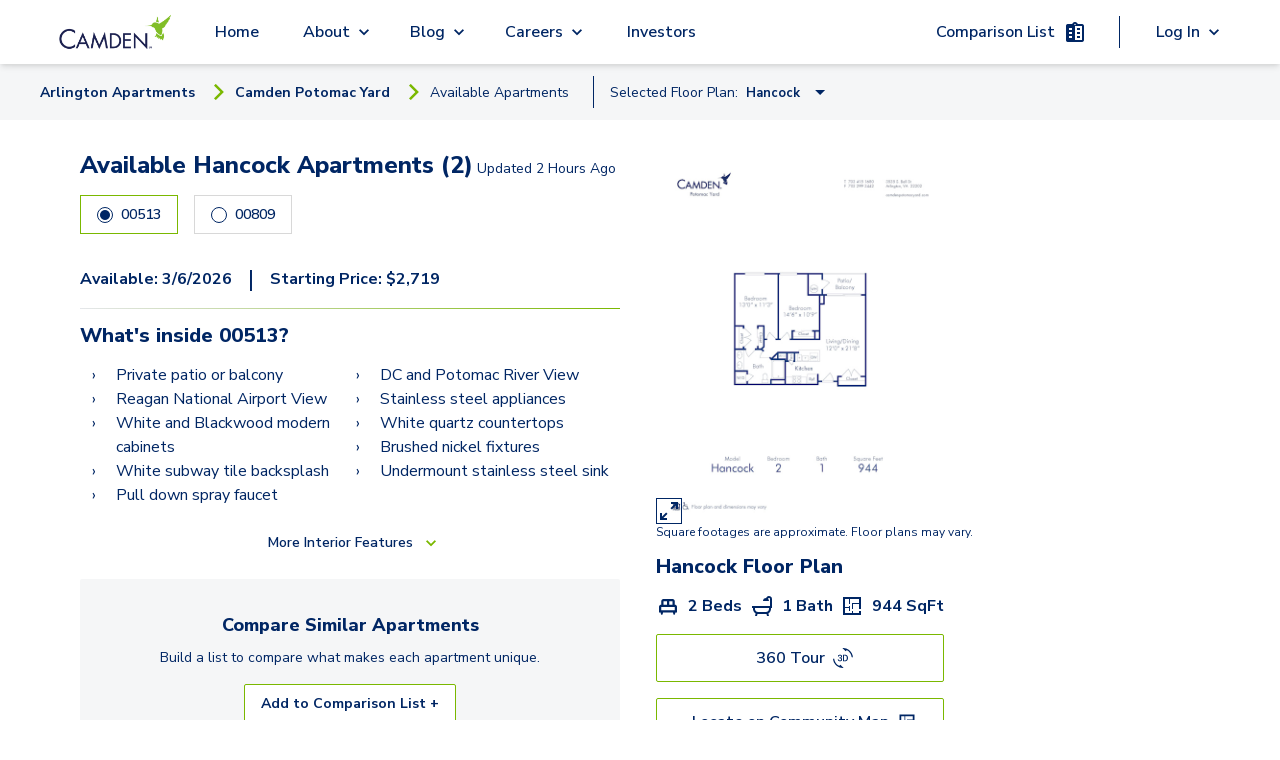

--- FILE ---
content_type: text/html; charset=utf-8
request_url: https://www.camdenliving.com/apartments/arlington-va/camden-potomac-yard/available-apartments/hancock-floor-plan?unit=00623&floor=16
body_size: 23728
content:
<!DOCTYPE html><html lang="en"><head><meta charSet="utf-8"/><meta name="viewport" content="width=device-width, initial-scale=1"/><script type="application/ld+json">{"@context":"https://schema.org","@type":"Apartment","numberOfBedrooms":{"@type":"QuantitativeValue","unitText":"2"},"accommodationFloorPlan":{"@type":"FloorPlan","alternateName":"Hancock"},"amenityFeature":{"@type":"LocationFeatureSpecification","description":""},"floorSize":{"@type":"QuantitativeValue","value":944},"leaseLength":{"@type":"QuantitativeValue","value":"","unitText":"months"},"numberOfBathroomsTotal":"1","petsAllowed":true,"tourBookingPage":"https://www.camdenliving.com/apartments/arlington-va/camden-potomac-yard/available-apartments/hancock-floor-plan?unit=00623&floor=16","address":"3535 S. Ball Street Arlington, VA 22202","containedInPlace":{"@type":"Place","containedInPlace":"Camden Potomac Yard"},"photo":{"@type":"ImageObject","contentUrl":"https://images.ctfassets.net/pg6xj64qk0kh/34l1IlusW6alYi9v8VA2y9/ddc4403645ed2ccd9faad7184db22d2a/camdenpotomacyard-floorplan-hancock.jpg"},"telephone":"(571) 701-1279","description":"","url":"https://helixmedia360.com/6-18/Camden.Potomac.Yard.html?s=pano83&h=117.27&v=0.0000&f=90.0000%20&iframe=true"}</script><title>00513, Hancock at Camden Potomac Yard | camdenliving.com</title><meta name="description" content="Hancock floor plan at Camden Potomac Yard - 2 Beds, 1 bath 944 sqft starting at $2,719 and available on 3/6/2026"/><meta name="communityPhoneNumber" content="(571) 701-1279"/><meta name="page-type" content="Single Floor Plan Page"/><meta name="community-name" content="Camden Potomac Yard"/><meta name="result-count" content="2"/><meta name="robots" content="max-image-preview:large"/><meta name="next-head-count" content="10"/><script src="https://sightmap.com/embed/api.js"></script><meta name="robots" content="max-image-preview:large"/><link rel="preconnect" href="https://fonts.gstatic.com"/><script>
              // Initialize a flag to track Google Maps loading status
              window.googleMapsLoaded = false;
              window.googleMapsError = false;
              window.googleMapsRetries = 0;
              window.googleMapsMaxRetries = 3;
              
              // Define the callback function for when maps loads successfully
              function initMap() {
                window.googleMapsLoaded = true;
                console.log('%c[MAPS DEBUG] Google Maps API loaded successfully', 'background: green; color: white; padding: 2px;');
                
                // Wait a short amount of time to ensure Google object is fully initialized
                setTimeout(function() {
                  // Double check that the Google Maps object is actually available
                  if (typeof google !== 'undefined' && typeof google.maps !== 'undefined') {
                    console.log('%c[MAPS DEBUG] Dispatching googleMapsLoaded event', 'background: blue; color: white; padding: 2px;');
                    // Dispatch an event that components can listen for
                    const mapsLoadedEvent = new CustomEvent('googlemapsloaded');
                    window.dispatchEvent(mapsLoadedEvent);
                    
                    // Also set a global flag that persists across page navigations
                    try {
                      localStorage.setItem('googleMapsLoaded', 'true');
                    } catch (e) {
                      console.warn('Could not set localStorage flag for Maps');
                    }
                  } else {
                    console.error('%c[MAPS DEBUG] Google Maps objects not available despite successful load callback', 'background: red; color: white; padding: 2px;');
                    handleGoogleMapsError();
                  }
                }, 100);
              }
              
              // Define error handling for Google Maps API loading
              function handleGoogleMapsError() {
                // Only set error if we've exhausted retries
                if (window.googleMapsRetries >= window.googleMapsMaxRetries) {
                  window.googleMapsError = true;
                  console.error('Google Maps API failed to load after multiple attempts');
                  
                  // Dispatch an event for the error
                  const mapsErrorEvent = new CustomEvent('googlemapserror');
                  window.dispatchEvent(mapsErrorEvent);
                  
                  // Remove the error event after it fires once
                  window.removeEventListener('error', googleMapsApiErrorHandler);
                } else {
                  // Retry loading the script with exponential backoff
                  window.googleMapsRetries++;
                  const backoffTime = Math.pow(2, window.googleMapsRetries) * 500; // 1s, 2s, 4s
                  console.log('Retrying Google Maps API load, attempt ' + window.googleMapsRetries + ' in ' + backoffTime + 'ms');
                  
                  setTimeout(loadGoogleMapsScript, backoffTime);
                }
              }
              
              // Error event handler specifically for Google Maps API
              function googleMapsApiErrorHandler(event) {
                if (event.target && event.target.src && 
                    event.target.src.indexOf('maps.googleapis.com') !== -1) {
                  handleGoogleMapsError();
                }
              }
              
              // Function to load the Google Maps script
              function loadGoogleMapsScript() {
                // Remove any existing Google Maps scripts first
                const existingScripts = document.querySelectorAll('script[src*="maps.googleapis.com"]');
                existingScripts.forEach(script => script.remove());
                
                // Load Google Maps API directly
                const script = document.createElement('script');
                script.src = 'https://maps.googleapis.com/maps/api/js?key=AIzaSyDdpNX4iJL4dfVl2HPUgK7bCBQ9qG7nzN8&libraries=places,marker&loading=async&callback=initMap';
                script.async = true;
                script.defer = true;
                script.onerror = handleGoogleMapsError;
                document.head.appendChild(script);
              }
              
              // Add error listener for script loading failures
              window.addEventListener('error', googleMapsApiErrorHandler, true);
              
              // Initial loading of the script
              (function() {
                loadGoogleMapsScript();
                
                // Set a timeout to check if Google Maps loaded
                setTimeout(function() {
                  if (!window.googleMapsLoaded && !window.googleMapsError && window.googleMapsRetries >= window.googleMapsMaxRetries) {
                    handleGoogleMapsError();
                  }
                }, 15000); // 15 second timeout
              })();
            </script><script src="https://apps.elfsight.com/p/platform.js" defer=""></script><script type="text/javascript" src="https://custom-scripts-camden.s3.amazonaws.com/funnelleasing/integration-v2.min.js"></script><script crossorigin="" src="https://cs-cdn.realpage.com/CAL/v1.0/cs-calendar-widget.min.js"></script><script>
              if (document.documentMode) {
                var qs = "";
                var communityPhoneNumber = "5717011279";

                if (communityPhoneNumber) {
                  qs += "phone=" + communityPhoneNumber;
                };

                window.location.href = "/browser.html?edgeLink=" +  window.location.pathname + (!!qs ? "?" + qs : "");
              };
              </script><link rel="preconnect" href="https://fonts.gstatic.com" crossorigin /><link rel="preload" href="/_next/static/css/f57e8c64a29ca09b.css" as="style"/><link rel="stylesheet" href="/_next/static/css/f57e8c64a29ca09b.css" data-n-g=""/><link rel="preload" href="/_next/static/css/40c0e5ed401fc0b4.css" as="style"/><link rel="stylesheet" href="/_next/static/css/40c0e5ed401fc0b4.css" data-n-p=""/><link rel="preload" href="/_next/static/css/0a20378d519f677b.css" as="style"/><link rel="stylesheet" href="/_next/static/css/0a20378d519f677b.css" data-n-p=""/><noscript data-n-css=""></noscript><script defer="" nomodule="" src="/_next/static/chunks/polyfills-c67a75d1b6f99dc8.js"></script><script src="/_next/static/chunks/webpack-6c0263e3af7f1d7a.js" defer=""></script><script src="/_next/static/chunks/framework-ca706bf673a13738.js" defer=""></script><script src="/_next/static/chunks/main-5212bc951b709ff5.js" defer=""></script><script src="/_next/static/chunks/pages/_app-e25473f63a0aa37b.js" defer=""></script><script src="/_next/static/chunks/6239-4c15013ac1ab6626.js" defer=""></script><script src="/_next/static/chunks/6710-58e7597568519d24.js" defer=""></script><script src="/_next/static/chunks/7737-07032fc26e8ffe4c.js" defer=""></script><script src="/_next/static/chunks/9870-f7da535148e1f054.js" defer=""></script><script src="/_next/static/chunks/6930-07dd6d678ff15803.js" defer=""></script><script src="/_next/static/chunks/1261-3b73046914c3efc8.js" defer=""></script><script src="/_next/static/chunks/9452-f5a1bbc4ee64c594.js" defer=""></script><script src="/_next/static/chunks/1850-b7243b591c91c994.js" defer=""></script><script src="/_next/static/chunks/2315-eea0d028c1c76e68.js" defer=""></script><script src="/_next/static/chunks/6365-e3e10a193e5b8864.js" defer=""></script><script src="/_next/static/chunks/2386-8f7cdd03a2c1206d.js" defer=""></script><script src="/_next/static/chunks/pages/apartments/%5BcitySlug%5D/%5BcommunitySlug%5D/available-apartments/%5BfloorPlanSlug%5D-9d269ead2b887468.js" defer=""></script><script src="/_next/static/oBwkA05ZhNhV04mpEpdoX/_buildManifest.js" defer=""></script><script src="/_next/static/oBwkA05ZhNhV04mpEpdoX/_ssgManifest.js" defer=""></script><style id="__jsx-1224211768">.local-spacing.jsx-1224211768{height:64px}</style><style id="__jsx-312b73481e561deb">.dropdown-frame.jsx-312b73481e561deb{-webkit-box-shadow:0px 0px 8px 0px rgba(0,0,0,.12),0px 2px 5px 0px rgba(0,0,0,.12);-moz-box-shadow:0px 0px 8px 0px rgba(0,0,0,.12),0px 2px 5px 0px rgba(0,0,0,.12);box-shadow:0px 0px 8px 0px rgba(0,0,0,.12),0px 2px 5px 0px rgba(0,0,0,.12);left:0}.border-btn.jsx-312b73481e561deb{font-size:.8rem}.svg-icon.jsx-312b73481e561deb{right:0;bottom:-.05rem}.dropdown-container.jsx-312b73481e561deb{left:-100vh}@media(max-width:1023px){.dropdown-container.jsx-312b73481e561deb{left:-30vh;width:100vh}}</style><style id="__jsx-2635658484">@media(min-width:769px){.local-spacing.jsx-2635658484{height:56px}}.local-top.jsx-2635658484{top:64px}.mobile-items.jsx-2635658484{-webkit-box-pack:end;-webkit-justify-content:end;-moz-box-pack:end;-ms-flex-pack:end;justify-content:end}.arrow-back.jsx-2635658484{margin-right:.9rem}</style><style id="__jsx-5b2f75ed79443f66">.image.jsx-5b2f75ed79443f66{display:block;margin:auto;max-height:100%;max-width:100%;-o-object-fit:cover;object-fit:cover}</style><style id="__jsx-2185789767">.animate-button.jsx-2185789767{min-width:none}.right-to-left.jsx-2185789767{right:0}.left-to-right.jsx-2185789767{left:0}.animate-button.jsx-2185789767:hover .left-to-right.jsx-2185789767{left:-webkit-calc(0% + nullpx);left:-moz-calc(0% + nullpx);left:calc(0% + nullpx);text-decoration:underline}.animate-button.jsx-2185789767:hover .right-to-left.jsx-2185789767{right:-webkit-calc(0% + nullpx);right:-moz-calc(0% + nullpx);right:calc(0% + nullpx)}.animate-button.jsx-2185789767:hover .rightIconContainer.jsx-2185789767{right:-webkit-calc(100% - 0px);right:-moz-calc(100% - 0px);right:calc(100% - 0px)}.animate-button.jsx-2185789767:hover .leftIconContainer.jsx-2185789767{left:-webkit-calc(100% - nullpx);left:-moz-calc(100% - nullpx);left:calc(100% - nullpx)}.animate-button.jsx-2185789767:hover .reverse-items.jsx-2185789767{-webkit-box-orient:horizontal;-webkit-box-direction:reverse;-webkit-flex-direction:row-reverse;-moz-box-orient:horizontal;-moz-box-direction:reverse;-ms-flex-direction:row-reverse;flex-direction:row-reverse}.transition.jsx-2185789767{position:relative;-webkit-transition-property:left,right;-moz-transition-timing-function:left,right;-o-transition-timing-function:left,right;transition-property:left,right;-webkit-transition-duration:0.15s;-moz-transition-duration:0.15s;-o-transition-duration:0.15s;transition-duration:0.15s;-webkit-transition-timing-function:ease-in-out;-moz-transition-timing-function:ease-in-out;-o-transition-timing-function:ease-in-out;transition-timing-function:ease-in-out}.leadership-name-label.jsx-2185789767{font-size:1.375rem;line-height:1.5rem;word-break:break-word;width:inherit;text-align:left}</style><style id="__jsx-9778ce19ffcb6edf">.camden-button.jsx-9778ce19ffcb6edf{border:1px solid green;padding:10px;width:100%}</style><style id="__jsx-78891beea152e6a4">.tippy-box{background-color:transparent!important;border:none!important;-webkit-box-shadow:none!important;-moz-box-shadow:none!important;box-shadow:none!important}.tippy-arrow{color:#7ab800!important}.tippy-content{padding:0!important}</style><style id="__jsx-4b0808a6fa2934de">.min-margin.jsx-4b0808a6fa2934de{margin-left:2px;margin-right:2px;text-align:center}</style><style id="__jsx-27bb6ee6e8903f12">.loading.jsx-27bb6ee6e8903f12{display:-webkit-box;display:-webkit-flex;display:-moz-box;display:-ms-flexbox;display:flex;height:250px;-webkit-box-pack:center;-webkit-justify-content:center;-moz-box-pack:center;-ms-flex-pack:center;justify-content:center;-webkit-box-align:center;-webkit-align-items:center;-moz-box-align:center;-ms-flex-align:center;align-items:center}</style><style id="__jsx-2bee8c6116e3879c">.tabs-wrapper.jsx-2bee8c6116e3879c{display:-webkit-box;display:-webkit-flex;display:-moz-box;display:-ms-flexbox;display:flex;-webkit-box-pack:center;-webkit-justify-content:center;-moz-box-pack:center;-ms-flex-pack:center;justify-content:center}.tab-header.jsx-2bee8c6116e3879c{width:50%}.tab.jsx-2bee8c6116e3879c{height:100%;text-align:center;cursor:pointer;padding:1vh 2vh}.tab.jsx-2bee8c6116e3879c:focus-visible{outline:2px solid#f4a338}.tab-active.jsx-2bee8c6116e3879c{border-bottom:3px solid#99c54e;font-weight:bold}.tab-not-active.jsx-2bee8c6116e3879c{border-bottom:3px solid lightgray}</style><style id="__jsx-b3fbf86e0ac0e35e">input[type="date"].jsx-b3fbf86e0ac0e35e::-webkit-calendar-picker-indicator{background:transparent;bottom:0;color:transparent;cursor:pointer;height:auto;left:0;position:absolute;right:0;top:0;width:auto}</style><style id="__jsx-52218edf63a9e823">.header-right.jsx-52218edf63a9e823{margin:auto}.image-container.jsx-52218edf63a9e823{width:100%}.image.jsx-52218edf63a9e823{display:block;margin:auto;max-height:100%;max-width:100%;-o-object-fit:cover;object-fit:cover}</style><style data-href="https://fonts.googleapis.com/css2?family=Nunito+Sans:wght@400;600;700;800;900&display=swap">@font-face{font-family:'Nunito Sans';font-style:normal;font-weight:400;font-stretch:normal;font-display:swap;src:url(https://fonts.gstatic.com/l/font?kit=pe1mMImSLYBIv1o4X1M8ce2xCx3yop4tQpF_MeTm0lfGWVpNn64CL7U8upHZIbMV51Q42ptCp5F5bxqqtQ1yiU4G1ilntw&skey=60bfdc605ddb00b1&v=v19) format('woff')}@font-face{font-family:'Nunito Sans';font-style:normal;font-weight:600;font-stretch:normal;font-display:swap;src:url(https://fonts.gstatic.com/l/font?kit=pe1mMImSLYBIv1o4X1M8ce2xCx3yop4tQpF_MeTm0lfGWVpNn64CL7U8upHZIbMV51Q42ptCp5F5bxqqtQ1yiU4GCC5ntw&skey=60bfdc605ddb00b1&v=v19) format('woff')}@font-face{font-family:'Nunito Sans';font-style:normal;font-weight:700;font-stretch:normal;font-display:swap;src:url(https://fonts.gstatic.com/l/font?kit=pe1mMImSLYBIv1o4X1M8ce2xCx3yop4tQpF_MeTm0lfGWVpNn64CL7U8upHZIbMV51Q42ptCp5F5bxqqtQ1yiU4GMS5ntw&skey=60bfdc605ddb00b1&v=v19) format('woff')}@font-face{font-family:'Nunito Sans';font-style:normal;font-weight:800;font-stretch:normal;font-display:swap;src:url(https://fonts.gstatic.com/l/font?kit=pe1mMImSLYBIv1o4X1M8ce2xCx3yop4tQpF_MeTm0lfGWVpNn64CL7U8upHZIbMV51Q42ptCp5F5bxqqtQ1yiU4GVi5ntw&skey=60bfdc605ddb00b1&v=v19) format('woff')}@font-face{font-family:'Nunito Sans';font-style:normal;font-weight:900;font-stretch:normal;font-display:swap;src:url(https://fonts.gstatic.com/l/font?kit=pe1mMImSLYBIv1o4X1M8ce2xCx3yop4tQpF_MeTm0lfGWVpNn64CL7U8upHZIbMV51Q42ptCp5F5bxqqtQ1yiU4Gfy5ntw&skey=60bfdc605ddb00b1&v=v19) format('woff')}@font-face{font-family:'Nunito Sans';font-style:normal;font-weight:400;font-stretch:100%;font-display:swap;src:url(https://fonts.gstatic.com/s/nunitosans/v19/pe0TMImSLYBIv1o4X1M8ce2xCx3yop4tQpF_MeTm0lfGWVpNn64CL7U8upHZIbMV51Q42ptCp7t4R-tQKr51pE8.woff2) format('woff2');unicode-range:U+0460-052F,U+1C80-1C8A,U+20B4,U+2DE0-2DFF,U+A640-A69F,U+FE2E-FE2F}@font-face{font-family:'Nunito Sans';font-style:normal;font-weight:400;font-stretch:100%;font-display:swap;src:url(https://fonts.gstatic.com/s/nunitosans/v19/pe0TMImSLYBIv1o4X1M8ce2xCx3yop4tQpF_MeTm0lfGWVpNn64CL7U8upHZIbMV51Q42ptCp7txR-tQKr51pE8.woff2) format('woff2');unicode-range:U+0301,U+0400-045F,U+0490-0491,U+04B0-04B1,U+2116}@font-face{font-family:'Nunito Sans';font-style:normal;font-weight:400;font-stretch:100%;font-display:swap;src:url(https://fonts.gstatic.com/s/nunitosans/v19/pe0TMImSLYBIv1o4X1M8ce2xCx3yop4tQpF_MeTm0lfGWVpNn64CL7U8upHZIbMV51Q42ptCp7t6R-tQKr51pE8.woff2) format('woff2');unicode-range:U+0102-0103,U+0110-0111,U+0128-0129,U+0168-0169,U+01A0-01A1,U+01AF-01B0,U+0300-0301,U+0303-0304,U+0308-0309,U+0323,U+0329,U+1EA0-1EF9,U+20AB}@font-face{font-family:'Nunito Sans';font-style:normal;font-weight:400;font-stretch:100%;font-display:swap;src:url(https://fonts.gstatic.com/s/nunitosans/v19/pe0TMImSLYBIv1o4X1M8ce2xCx3yop4tQpF_MeTm0lfGWVpNn64CL7U8upHZIbMV51Q42ptCp7t7R-tQKr51pE8.woff2) format('woff2');unicode-range:U+0100-02BA,U+02BD-02C5,U+02C7-02CC,U+02CE-02D7,U+02DD-02FF,U+0304,U+0308,U+0329,U+1D00-1DBF,U+1E00-1E9F,U+1EF2-1EFF,U+2020,U+20A0-20AB,U+20AD-20C0,U+2113,U+2C60-2C7F,U+A720-A7FF}@font-face{font-family:'Nunito Sans';font-style:normal;font-weight:400;font-stretch:100%;font-display:swap;src:url(https://fonts.gstatic.com/s/nunitosans/v19/pe0TMImSLYBIv1o4X1M8ce2xCx3yop4tQpF_MeTm0lfGWVpNn64CL7U8upHZIbMV51Q42ptCp7t1R-tQKr51.woff2) format('woff2');unicode-range:U+0000-00FF,U+0131,U+0152-0153,U+02BB-02BC,U+02C6,U+02DA,U+02DC,U+0304,U+0308,U+0329,U+2000-206F,U+20AC,U+2122,U+2191,U+2193,U+2212,U+2215,U+FEFF,U+FFFD}@font-face{font-family:'Nunito Sans';font-style:normal;font-weight:600;font-stretch:100%;font-display:swap;src:url(https://fonts.gstatic.com/s/nunitosans/v19/pe0TMImSLYBIv1o4X1M8ce2xCx3yop4tQpF_MeTm0lfGWVpNn64CL7U8upHZIbMV51Q42ptCp7t4R-tQKr51pE8.woff2) format('woff2');unicode-range:U+0460-052F,U+1C80-1C8A,U+20B4,U+2DE0-2DFF,U+A640-A69F,U+FE2E-FE2F}@font-face{font-family:'Nunito Sans';font-style:normal;font-weight:600;font-stretch:100%;font-display:swap;src:url(https://fonts.gstatic.com/s/nunitosans/v19/pe0TMImSLYBIv1o4X1M8ce2xCx3yop4tQpF_MeTm0lfGWVpNn64CL7U8upHZIbMV51Q42ptCp7txR-tQKr51pE8.woff2) format('woff2');unicode-range:U+0301,U+0400-045F,U+0490-0491,U+04B0-04B1,U+2116}@font-face{font-family:'Nunito Sans';font-style:normal;font-weight:600;font-stretch:100%;font-display:swap;src:url(https://fonts.gstatic.com/s/nunitosans/v19/pe0TMImSLYBIv1o4X1M8ce2xCx3yop4tQpF_MeTm0lfGWVpNn64CL7U8upHZIbMV51Q42ptCp7t6R-tQKr51pE8.woff2) format('woff2');unicode-range:U+0102-0103,U+0110-0111,U+0128-0129,U+0168-0169,U+01A0-01A1,U+01AF-01B0,U+0300-0301,U+0303-0304,U+0308-0309,U+0323,U+0329,U+1EA0-1EF9,U+20AB}@font-face{font-family:'Nunito Sans';font-style:normal;font-weight:600;font-stretch:100%;font-display:swap;src:url(https://fonts.gstatic.com/s/nunitosans/v19/pe0TMImSLYBIv1o4X1M8ce2xCx3yop4tQpF_MeTm0lfGWVpNn64CL7U8upHZIbMV51Q42ptCp7t7R-tQKr51pE8.woff2) format('woff2');unicode-range:U+0100-02BA,U+02BD-02C5,U+02C7-02CC,U+02CE-02D7,U+02DD-02FF,U+0304,U+0308,U+0329,U+1D00-1DBF,U+1E00-1E9F,U+1EF2-1EFF,U+2020,U+20A0-20AB,U+20AD-20C0,U+2113,U+2C60-2C7F,U+A720-A7FF}@font-face{font-family:'Nunito Sans';font-style:normal;font-weight:600;font-stretch:100%;font-display:swap;src:url(https://fonts.gstatic.com/s/nunitosans/v19/pe0TMImSLYBIv1o4X1M8ce2xCx3yop4tQpF_MeTm0lfGWVpNn64CL7U8upHZIbMV51Q42ptCp7t1R-tQKr51.woff2) format('woff2');unicode-range:U+0000-00FF,U+0131,U+0152-0153,U+02BB-02BC,U+02C6,U+02DA,U+02DC,U+0304,U+0308,U+0329,U+2000-206F,U+20AC,U+2122,U+2191,U+2193,U+2212,U+2215,U+FEFF,U+FFFD}@font-face{font-family:'Nunito Sans';font-style:normal;font-weight:700;font-stretch:100%;font-display:swap;src:url(https://fonts.gstatic.com/s/nunitosans/v19/pe0TMImSLYBIv1o4X1M8ce2xCx3yop4tQpF_MeTm0lfGWVpNn64CL7U8upHZIbMV51Q42ptCp7t4R-tQKr51pE8.woff2) format('woff2');unicode-range:U+0460-052F,U+1C80-1C8A,U+20B4,U+2DE0-2DFF,U+A640-A69F,U+FE2E-FE2F}@font-face{font-family:'Nunito Sans';font-style:normal;font-weight:700;font-stretch:100%;font-display:swap;src:url(https://fonts.gstatic.com/s/nunitosans/v19/pe0TMImSLYBIv1o4X1M8ce2xCx3yop4tQpF_MeTm0lfGWVpNn64CL7U8upHZIbMV51Q42ptCp7txR-tQKr51pE8.woff2) format('woff2');unicode-range:U+0301,U+0400-045F,U+0490-0491,U+04B0-04B1,U+2116}@font-face{font-family:'Nunito Sans';font-style:normal;font-weight:700;font-stretch:100%;font-display:swap;src:url(https://fonts.gstatic.com/s/nunitosans/v19/pe0TMImSLYBIv1o4X1M8ce2xCx3yop4tQpF_MeTm0lfGWVpNn64CL7U8upHZIbMV51Q42ptCp7t6R-tQKr51pE8.woff2) format('woff2');unicode-range:U+0102-0103,U+0110-0111,U+0128-0129,U+0168-0169,U+01A0-01A1,U+01AF-01B0,U+0300-0301,U+0303-0304,U+0308-0309,U+0323,U+0329,U+1EA0-1EF9,U+20AB}@font-face{font-family:'Nunito Sans';font-style:normal;font-weight:700;font-stretch:100%;font-display:swap;src:url(https://fonts.gstatic.com/s/nunitosans/v19/pe0TMImSLYBIv1o4X1M8ce2xCx3yop4tQpF_MeTm0lfGWVpNn64CL7U8upHZIbMV51Q42ptCp7t7R-tQKr51pE8.woff2) format('woff2');unicode-range:U+0100-02BA,U+02BD-02C5,U+02C7-02CC,U+02CE-02D7,U+02DD-02FF,U+0304,U+0308,U+0329,U+1D00-1DBF,U+1E00-1E9F,U+1EF2-1EFF,U+2020,U+20A0-20AB,U+20AD-20C0,U+2113,U+2C60-2C7F,U+A720-A7FF}@font-face{font-family:'Nunito Sans';font-style:normal;font-weight:700;font-stretch:100%;font-display:swap;src:url(https://fonts.gstatic.com/s/nunitosans/v19/pe0TMImSLYBIv1o4X1M8ce2xCx3yop4tQpF_MeTm0lfGWVpNn64CL7U8upHZIbMV51Q42ptCp7t1R-tQKr51.woff2) format('woff2');unicode-range:U+0000-00FF,U+0131,U+0152-0153,U+02BB-02BC,U+02C6,U+02DA,U+02DC,U+0304,U+0308,U+0329,U+2000-206F,U+20AC,U+2122,U+2191,U+2193,U+2212,U+2215,U+FEFF,U+FFFD}@font-face{font-family:'Nunito Sans';font-style:normal;font-weight:800;font-stretch:100%;font-display:swap;src:url(https://fonts.gstatic.com/s/nunitosans/v19/pe0TMImSLYBIv1o4X1M8ce2xCx3yop4tQpF_MeTm0lfGWVpNn64CL7U8upHZIbMV51Q42ptCp7t4R-tQKr51pE8.woff2) format('woff2');unicode-range:U+0460-052F,U+1C80-1C8A,U+20B4,U+2DE0-2DFF,U+A640-A69F,U+FE2E-FE2F}@font-face{font-family:'Nunito Sans';font-style:normal;font-weight:800;font-stretch:100%;font-display:swap;src:url(https://fonts.gstatic.com/s/nunitosans/v19/pe0TMImSLYBIv1o4X1M8ce2xCx3yop4tQpF_MeTm0lfGWVpNn64CL7U8upHZIbMV51Q42ptCp7txR-tQKr51pE8.woff2) format('woff2');unicode-range:U+0301,U+0400-045F,U+0490-0491,U+04B0-04B1,U+2116}@font-face{font-family:'Nunito Sans';font-style:normal;font-weight:800;font-stretch:100%;font-display:swap;src:url(https://fonts.gstatic.com/s/nunitosans/v19/pe0TMImSLYBIv1o4X1M8ce2xCx3yop4tQpF_MeTm0lfGWVpNn64CL7U8upHZIbMV51Q42ptCp7t6R-tQKr51pE8.woff2) format('woff2');unicode-range:U+0102-0103,U+0110-0111,U+0128-0129,U+0168-0169,U+01A0-01A1,U+01AF-01B0,U+0300-0301,U+0303-0304,U+0308-0309,U+0323,U+0329,U+1EA0-1EF9,U+20AB}@font-face{font-family:'Nunito Sans';font-style:normal;font-weight:800;font-stretch:100%;font-display:swap;src:url(https://fonts.gstatic.com/s/nunitosans/v19/pe0TMImSLYBIv1o4X1M8ce2xCx3yop4tQpF_MeTm0lfGWVpNn64CL7U8upHZIbMV51Q42ptCp7t7R-tQKr51pE8.woff2) format('woff2');unicode-range:U+0100-02BA,U+02BD-02C5,U+02C7-02CC,U+02CE-02D7,U+02DD-02FF,U+0304,U+0308,U+0329,U+1D00-1DBF,U+1E00-1E9F,U+1EF2-1EFF,U+2020,U+20A0-20AB,U+20AD-20C0,U+2113,U+2C60-2C7F,U+A720-A7FF}@font-face{font-family:'Nunito Sans';font-style:normal;font-weight:800;font-stretch:100%;font-display:swap;src:url(https://fonts.gstatic.com/s/nunitosans/v19/pe0TMImSLYBIv1o4X1M8ce2xCx3yop4tQpF_MeTm0lfGWVpNn64CL7U8upHZIbMV51Q42ptCp7t1R-tQKr51.woff2) format('woff2');unicode-range:U+0000-00FF,U+0131,U+0152-0153,U+02BB-02BC,U+02C6,U+02DA,U+02DC,U+0304,U+0308,U+0329,U+2000-206F,U+20AC,U+2122,U+2191,U+2193,U+2212,U+2215,U+FEFF,U+FFFD}@font-face{font-family:'Nunito Sans';font-style:normal;font-weight:900;font-stretch:100%;font-display:swap;src:url(https://fonts.gstatic.com/s/nunitosans/v19/pe0TMImSLYBIv1o4X1M8ce2xCx3yop4tQpF_MeTm0lfGWVpNn64CL7U8upHZIbMV51Q42ptCp7t4R-tQKr51pE8.woff2) format('woff2');unicode-range:U+0460-052F,U+1C80-1C8A,U+20B4,U+2DE0-2DFF,U+A640-A69F,U+FE2E-FE2F}@font-face{font-family:'Nunito Sans';font-style:normal;font-weight:900;font-stretch:100%;font-display:swap;src:url(https://fonts.gstatic.com/s/nunitosans/v19/pe0TMImSLYBIv1o4X1M8ce2xCx3yop4tQpF_MeTm0lfGWVpNn64CL7U8upHZIbMV51Q42ptCp7txR-tQKr51pE8.woff2) format('woff2');unicode-range:U+0301,U+0400-045F,U+0490-0491,U+04B0-04B1,U+2116}@font-face{font-family:'Nunito Sans';font-style:normal;font-weight:900;font-stretch:100%;font-display:swap;src:url(https://fonts.gstatic.com/s/nunitosans/v19/pe0TMImSLYBIv1o4X1M8ce2xCx3yop4tQpF_MeTm0lfGWVpNn64CL7U8upHZIbMV51Q42ptCp7t6R-tQKr51pE8.woff2) format('woff2');unicode-range:U+0102-0103,U+0110-0111,U+0128-0129,U+0168-0169,U+01A0-01A1,U+01AF-01B0,U+0300-0301,U+0303-0304,U+0308-0309,U+0323,U+0329,U+1EA0-1EF9,U+20AB}@font-face{font-family:'Nunito Sans';font-style:normal;font-weight:900;font-stretch:100%;font-display:swap;src:url(https://fonts.gstatic.com/s/nunitosans/v19/pe0TMImSLYBIv1o4X1M8ce2xCx3yop4tQpF_MeTm0lfGWVpNn64CL7U8upHZIbMV51Q42ptCp7t7R-tQKr51pE8.woff2) format('woff2');unicode-range:U+0100-02BA,U+02BD-02C5,U+02C7-02CC,U+02CE-02D7,U+02DD-02FF,U+0304,U+0308,U+0329,U+1D00-1DBF,U+1E00-1E9F,U+1EF2-1EFF,U+2020,U+20A0-20AB,U+20AD-20C0,U+2113,U+2C60-2C7F,U+A720-A7FF}@font-face{font-family:'Nunito Sans';font-style:normal;font-weight:900;font-stretch:100%;font-display:swap;src:url(https://fonts.gstatic.com/s/nunitosans/v19/pe0TMImSLYBIv1o4X1M8ce2xCx3yop4tQpF_MeTm0lfGWVpNn64CL7U8upHZIbMV51Q42ptCp7t1R-tQKr51.woff2) format('woff2');unicode-range:U+0000-00FF,U+0131,U+0152-0153,U+02BB-02BC,U+02C6,U+02DA,U+02DC,U+0304,U+0308,U+0329,U+2000-206F,U+20AC,U+2122,U+2191,U+2193,U+2212,U+2215,U+FEFF,U+FFFD}</style></head><body><div id="__next"><a href="#" class="jsx-1224211768 flex flex-row items-center justify-center w-full text-white bg-blue skip-to-content-link">Skip to Main Content</a><nav class="jsx-1224211768 fixed z-30 flex justify-center w-full bg-white shadow-md select-none h-header z-50"><div class="jsx-1224211768 flex items-center justify-between h-full max-width nav-padding lg:justify-start"><button aria-label="Open Menu" aria-expanded="false" aria-controls="mobile-menu" class="jsx-1224211768 lg:hidden"><img class="bg-transparent  cursor-pointer" src="/icons/blue/menu.svg" alt="Open Menu"/></button><div class="jsx-1224211768 absolute flex h-10 cursor-pointer left-1/4 right-1/4 lg:static flex-center lg:min-h-12 min-w-32 lg:w-64"><img id="primary-navigation-camden-logo" alt="Camden logo" src="/images/camden-logo-black.png" class="jsx-1224211768 h-10 m-auto lg:min-h-12"/></div><div class="jsx-1224211768 primary-navigation-serverside_mobileMenu__ArjfB invisible"><div><div id="primary-navigation-home-link" class="primary-navigation-links submenu-links"><a href="/">Home</a></div></div><div role="navigation" aria-label="About submenu" class="dropdown-menu"><div class="relative primary-navigation-submenu-link-container main-padding py-4 lg:p-4  submenu-links"><div class="absolute left-0 w-full h-full pb-4 mobile-link-container lg:block"></div><span class="primary-navigation-submenu-link submenu-links"><a class="pointer-events-none" data-link="dropdown" href="/apartments/arlington-va/camden-potomac-yard/available-apartments/hancock-floor-plan?unit=00623&amp;floor=16#">About</a></span><span class="w-5 submenu-links"><img class="bg-transparent submenu-links w-5 caret more cursor-pointer" src="/icons/blue/expand_more.svg" alt="Expand"/><img class="bg-transparent submenu-links w-5 caret less cursor-pointer" src="/icons/blue/expand_less.svg" alt="Close"/></span></div><div class="submenu-links_invisibleItem__iygc_"> </div><ul class="  primary-navigation-submenu-left  z-50" role="menu" aria-label="About options"><div class="hidden lg:block relative  bottom-1 left-3 border-1 border-t border-gray-200 bg-white w-2 h-2 transform rotate-45" aria-hidden="true"></div><li role="menuitem"><a data-sublink="dropdown" class="primary-navigation-sublinks main-padding submenu-links" id="primary-navigation-about-camden-link" target="_self" rel="" href="/about-camden">About Camden</a></li><li role="menuitem"><a data-sublink="dropdown" class="primary-navigation-sublinks main-padding submenu-links" id="primary-navigation-camden-culture-link" target="_self" rel="" href="/camden-culture">Camden Culture</a></li><li role="menuitem"><a data-sublink="dropdown" class="primary-navigation-sublinks main-padding submenu-links" id="primary-navigation-corporate-responsibility-link" target="_self" rel="" href="/corporate-responsibility">Corporate Responsibility</a></li><li role="menuitem"><a data-sublink="dropdown" class="primary-navigation-sublinks main-padding submenu-links" id="primary-navigation-camden-cares-link" target="_self" rel="" href="/camden-cares">Camden Cares</a></li><li role="menuitem"><a data-sublink="dropdown" class="primary-navigation-sublinks main-padding submenu-links" id="primary-navigation-leadership-link" target="_self" rel="" href="/leadership">Leadership</a></li></ul></div><div role="navigation" aria-label="Blog submenu" class="dropdown-menu"><div class="relative primary-navigation-submenu-link-container main-padding py-4 lg:p-4  submenu-links"><div class="absolute left-0 w-full h-full pb-4 mobile-link-container lg:block"></div><span class="primary-navigation-submenu-link submenu-links"><a class="pointer-events-none" data-link="dropdown" href="/apartments/arlington-va/camden-potomac-yard/available-apartments/hancock-floor-plan?unit=00623&amp;floor=16#">Blog</a></span><span class="w-5 submenu-links"><img class="bg-transparent submenu-links w-5 caret more cursor-pointer" src="/icons/blue/expand_more.svg" alt="Expand"/><img class="bg-transparent submenu-links w-5 caret less cursor-pointer" src="/icons/blue/expand_less.svg" alt="Close"/></span></div><div class="submenu-links_invisibleItem__iygc_"> </div><ul class="  primary-navigation-submenu-left  z-50" role="menu" aria-label="Blog options"><div class="hidden lg:block relative  bottom-1 left-3 border-1 border-t border-gray-200 bg-white w-2 h-2 transform rotate-45" aria-hidden="true"></div><li role="menuitem"><a data-sublink="dropdown" class="primary-navigation-sublinks main-padding submenu-links" id="primary-navigation-blog-link" target="_self" rel="" href="/blog">Blog</a></li><li role="menuitem"><a data-sublink="dropdown" class="primary-navigation-sublinks main-padding submenu-links" id="primary-navigation-about-the-bloggers-link" target="_self" rel="" href="/blog/authors">About the Bloggers</a></li></ul></div><div role="navigation" aria-label="Careers submenu" class="dropdown-menu"><div class="relative primary-navigation-submenu-link-container main-padding py-4 lg:p-4  submenu-links"><div class="absolute left-0 w-full h-full pb-4 mobile-link-container lg:block"></div><span class="primary-navigation-submenu-link submenu-links"><a class="pointer-events-none" data-link="dropdown" href="/apartments/arlington-va/camden-potomac-yard/available-apartments/hancock-floor-plan?unit=00623&amp;floor=16#">Careers</a></span><span class="w-5 submenu-links"><img class="bg-transparent submenu-links w-5 caret more cursor-pointer" src="/icons/blue/expand_more.svg" alt="Expand"/><img class="bg-transparent submenu-links w-5 caret less cursor-pointer" src="/icons/blue/expand_less.svg" alt="Close"/></span></div><div class="submenu-links_invisibleItem__iygc_"> </div><ul class="  primary-navigation-submenu-left  z-50" role="menu" aria-label="Careers options"><div class="hidden lg:block relative  bottom-1 left-3 border-1 border-t border-gray-200 bg-white w-2 h-2 transform rotate-45" aria-hidden="true"></div><li role="menuitem"><a data-sublink="dropdown" class="primary-navigation-sublinks main-padding submenu-links" id="primary-navigation-camden-careers-link" target="_blank" rel="noopener noreferrer" href="https://ehap.fa.us2.oraclecloud.com/hcmUI/CandidateExperience/en/sites/CX">Camden Careers</a></li><li role="menuitem"><a data-sublink="dropdown" class="primary-navigation-sublinks main-padding submenu-links" id="primary-navigation-benefits-link" target="_self" rel="" href="/benefits">Benefits</a></li><li role="menuitem"><a data-sublink="dropdown" class="primary-navigation-sublinks main-padding submenu-links" id="primary-navigation-life-at-camden-link" target="_self" rel="" href="/life-at-camden">Life at Camden</a></li><li role="menuitem"><a data-sublink="dropdown" class="primary-navigation-sublinks main-padding submenu-links" id="primary-navigation-career-development-link" target="_self" rel="" href="/career-development">Career Development</a></li></ul></div><div><div id="primary-navigation-investors-link" class="primary-navigation-links submenu-links"><a target="_blank" href="https://investors.camdenliving.com/investors/corporate-overview/corporate-profile/default.aspx">Investors</a></div></div><div><div class="my-4 lg:hidden info-teaser-separator"></div><div id="primary-navigation-find an apartment-link" class="lg:hidden primary-navigation-links submenu-links"><a href="/">Find An Apartment</a></div></div><div role="navigation" aria-label="Log In submenu" class="dropdown-menu"><div class="relative primary-navigation-submenu-link-container main-padding py-4 lg:p-4  lg:hidden submenu-links"><div class="absolute left-0 w-full h-full pb-4 mobile-link-container lg:block"></div><span class="primary-navigation-submenu-link submenu-links"><a class="pointer-events-none" data-link="dropdown" href="/apartments/arlington-va/camden-potomac-yard/available-apartments/hancock-floor-plan?unit=00623&amp;floor=16#">Log In</a></span><span class="w-5 submenu-links"><img class="bg-transparent submenu-links w-5 caret more cursor-pointer" src="/icons/blue/expand_more.svg" alt="Expand"/><img class="bg-transparent submenu-links w-5 caret less cursor-pointer" src="/icons/blue/expand_less.svg" alt="Close"/></span></div><div class="submenu-links_invisibleItem__iygc_"> </div><ul class="  primary-navigation-submenu-left  z-50" role="menu" aria-label="Log In options"><div class="hidden lg:block relative  bottom-1 left-3 border-1 border-t border-gray-200 bg-white w-2 h-2 transform rotate-45" aria-hidden="true"></div><li role="menuitem"><a data-sublink="dropdown" class="primary-navigation-sublinks main-padding submenu-links" id="primary-navigation-residents-link" target="_blank" rel="noopener noreferrer" href="https://www.mycamden.com/">Residents</a></li><li role="menuitem"><a data-sublink="dropdown" class="primary-navigation-sublinks main-padding submenu-links" id="primary-navigation-applicants-link" target="_blank" rel="noopener noreferrer" href="https://www.mycamden.com/online-leasing/">Applicants</a></li><li role="menuitem"><a data-sublink="dropdown" class="primary-navigation-sublinks main-padding submenu-links" href="/my-account">Guests (Quotes)</a></li><li role="menuitem"><a data-sublink="dropdown" class="primary-navigation-sublinks main-padding submenu-links" id="primary-navigation-apply-for-a-position-link" target="_blank" rel="noopener noreferrer" href="https://ehap.fa.us2.oraclecloud.com/hcmUI/CandidateExperience/en/sites/CX">Apply for a Position</a></li></ul></div></div><div class="relative inline-block lg:hidden"><a id="primary-navigation-comparison-list-button-mobile" href="/unit-comparison"><img class="bg-transparent  cursor-pointer" src="/icons/blue/list_empty.svg" alt=""/></a></div><div class="jsx-1224211768 justify-end hidden h-full lg:flex"><div class="py-4 lg:p-4"><a id="primary-navigation-comparison-list-button" class="primary-navigation-links" href="/unit-comparison"><span>Comparison List</span><img class="bg-transparent ml-2 cursor-pointer" src="/icons/blue/list_empty.svg" alt=""/></a></div><div class="h-full flex items-center mx-4"><div class="flex items-center w-1px h-8 bg-blue "></div></div><div role="navigation" aria-label="Log In submenu" class="dropdown-menu"><div class="relative primary-navigation-submenu-link-container main-padding py-4 lg:p-4  test"><div class="absolute left-0 w-full h-full pb-4 mobile-link-container lg:block"></div><span class="primary-navigation-submenu-link test"><a class="pointer-events-none" data-link="dropdown" href="/apartments/arlington-va/camden-potomac-yard/available-apartments/hancock-floor-plan?unit=00623&amp;floor=16#">Log In</a></span><span class="w-5 test"><img class="bg-transparent test w-5 caret more cursor-pointer" src="/icons/blue/expand_more.svg" alt="Expand"/><img class="bg-transparent test w-5 caret less cursor-pointer" src="/icons/blue/expand_less.svg" alt="Close"/></span></div><div class="submenu-links_invisibleItem__iygc_"> </div><ul class="  primary-navigation-submenu-left z-50" role="menu" aria-label="Log In options"><div class="hidden lg:block relative  bottom-1 left-3 border-1 border-t border-gray-200 bg-white w-2 h-2 transform rotate-45" aria-hidden="true"></div><li role="menuitem"><a data-sublink="dropdown" class="primary-navigation-sublinks main-padding test" id="primary-navigation-residents-link" target="_blank" rel="noopener noreferrer" href="https://www.mycamden.com/">Residents</a></li><li role="menuitem"><a data-sublink="dropdown" class="primary-navigation-sublinks main-padding test" id="primary-navigation-applicants-link" target="_blank" rel="noopener noreferrer" href="https://www.mycamden.com/online-leasing/">Applicants</a></li><li role="menuitem"><a data-sublink="dropdown" class="primary-navigation-sublinks main-padding test" href="/my-account">Guests (Quotes)</a></li><li role="menuitem"><a data-sublink="dropdown" class="primary-navigation-sublinks main-padding test" id="primary-navigation-apply-for-a-position-link" target="_blank" rel="noopener noreferrer" href="https://ehap.fa.us2.oraclecloud.com/hcmUI/CandidateExperience/en/sites/CX">Apply for a Position</a></li></ul></div></div></div></nav><div class="jsx-1224211768 local-spacing"></div><main class="flex flex-col items-center"><div class="jsx-2635658484 fixed left-0 right-0 local-top bg-greenGray z-10 w-full"><div class="jsx-2635658484 nav-padding max-width flex items-center text-blue flex-col mx-auto lg:h-14 lg:flex-row"><div class="jsx-2635658484 items-center hidden h-full mr-4 lg:flex"><a id="available-apartments-breadcrumbs-city-name" class="jsx-2635658484 community-anchor-breadcrumbs" href="/apartments/arlington-va"><strong class="jsx-2635658484">Arlington <!-- --> <!-- -->Apartment<!-- -->s</strong></a><img class="bg-transparent mx-1 cursor-pointer" src="/icons/green/chevron_right.svg" alt=""/><a id="available-apartments-breadcrumbs-community-name" class="jsx-2635658484 community-anchor-breadcrumbs" href="/apartments/arlington-va/camden-potomac-yard#overview"><strong class="jsx-2635658484">Camden Potomac Yard</strong></a><img class="bg-transparent mx-1 cursor-pointer" src="/icons/green/chevron_right.svg" alt=""/><a class="jsx-2635658484 community-anchor-breadcrumbs" href="/apartments/arlington-va/camden-potomac-yard/available-apartments"><span class="jsx-2635658484">Available <!-- -->Apartment<!-- -->s</span></a><div class="h-full flex items-center mx-4"><div class="flex items-center w-1px h-8 bg-blue "></div></div><div class="jsx-2635658484 relative dropdown-wrapper"><a class="jsx-2635658484 community-anchor-breadcrumbs">Selected Floor Plan:</a><div class="jsx-312b73481e561deb inline-block text-left"><div class="jsx-312b73481e561deb"><button type="button" id="options-menu-floorplan-selection-desktop" aria-haspopup="true" aria-expanded="true" class="jsx-312b73481e561deb relative inline-flex justify-center w-full text-sm border border-none rounded-md shadow-none border-btn"><strong class="jsx-312b73481e561deb pr-8">Hancock</strong><span class="jsx-312b73481e561deb absolute svg-icon"><img class="bg-transparent  cursor-pointer" src="/icons/blue/arrow_drop_down.svg" alt=""/></span></button></div><div class="jsx-312b73481e561deb dropdown-frame absolute z-20 right-0 mt-2 p-0 w-56 bg-white shadow-none ring-1 ring-black ring-opacity-5 overflow-y-scroll max-h-96 h-0"><ul role="menu" aria-orientation="vertical" aria-labelledby="options-menu" class="jsx-312b73481e561deb py-1 z-20 h-auto p-0 bg-transparent border-0"><li class="text-blue block text-sm text-gray-700 cursor-pointer hover:bg-gray-100"><a class=" block px-4 py-2" href="/apartments/arlington-va/camden-potomac-yard/available-apartments/veitch-floor-plan?floor=44"><span>Veitch</span></a></li><li class="text-blue block text-sm text-gray-700 cursor-pointer hover:bg-gray-100"><a class=" block px-4 py-2" href="/apartments/arlington-va/camden-potomac-yard/available-apartments/meade-floor-plan?floor=33"><span>Meade</span></a></li><li class="text-blue block text-sm text-gray-700 cursor-pointer hover:bg-gray-100"><a class=" block px-4 py-2" href="/apartments/arlington-va/camden-potomac-yard/available-apartments/ives-floor-plan?floor=24"><span>Ives</span></a></li><li class="text-blue block text-sm text-gray-700 cursor-pointer hover:bg-gray-100"><a class=" block px-4 py-2" href="/apartments/arlington-va/camden-potomac-yard/available-apartments/rolfe-floor-plan?floor=42"><span>Rolfe</span></a></li><li class="text-blue block text-sm text-gray-700 cursor-pointer hover:bg-gray-100"><a class=" block px-4 py-2" href="/apartments/arlington-va/camden-potomac-yard/available-apartments/grant-floor-plan?floor=14"><span>Grant</span></a></li><li class="text-blue block text-sm text-gray-700 cursor-pointer hover:bg-gray-100"><a class=" block px-4 py-2" href="/apartments/arlington-va/camden-potomac-yard/available-apartments/pierce-floor-plan?floor=37"><span>Pierce</span></a></li><li class="text-blue block text-sm text-gray-700 cursor-pointer hover:bg-gray-100"><a class=" block px-4 py-2" href="/apartments/arlington-va/camden-potomac-yard/available-apartments/bedford-floor-plan?floor=3"><span>Bedford</span></a></li><li class="text-blue block text-sm text-gray-700 cursor-pointer hover:bg-gray-100"><a class=" block px-4 py-2" href="/apartments/arlington-va/camden-potomac-yard/available-apartments/rhodes-floor-plan?floor=41"><span>Rhodes</span></a></li><li class="text-blue block text-sm text-gray-700 cursor-pointer hover:bg-gray-100"><a class=" block px-4 py-2" href="/apartments/arlington-va/camden-potomac-yard/available-apartments/barton-floor-plan?floor=2"><span>Barton</span></a></li><li class="text-blue block text-sm text-gray-700 cursor-pointer hover:bg-gray-100"><a class=" block px-4 py-2" href="/apartments/arlington-va/camden-potomac-yard/available-apartments/adams-floor-plan?floor=1"><span>Adams</span></a></li><li class="text-blue block text-sm text-gray-700 cursor-pointer hover:bg-gray-100"><a class=" block px-4 py-2" href="/apartments/arlington-va/camden-potomac-yard/available-apartments/brookside-floor-plan?floor=4"><span>Brookside</span></a></li><li class="text-blue block text-sm text-gray-700 cursor-pointer hover:bg-gray-100"><a class=" block px-4 py-2" href="/apartments/arlington-va/camden-potomac-yard/available-apartments/irving-floor-plan?floor=23"><span>Irving</span></a></li><li class="text-blue block text-sm text-gray-700 cursor-pointer hover:bg-gray-100"><a class=" block px-4 py-2" href="/apartments/arlington-va/camden-potomac-yard/available-apartments/fillmore-floor-plan?floor=12"><span>Fillmore</span></a></li><li class="text-blue block text-sm text-gray-700 cursor-pointer hover:bg-gray-100"><a class=" block px-4 py-2" href="/apartments/arlington-va/camden-potomac-yard/available-apartments/langley-floor-plan?floor=29"><span>Langley</span></a></li><li class="text-blue block text-sm text-gray-700 cursor-pointer hover:bg-gray-100"><a class="font-bold block px-4 py-2" href="/apartments/arlington-va/camden-potomac-yard/available-apartments/hancock-floor-plan?floor=16"><span>Hancock</span></a></li><li class="text-blue block text-sm text-gray-700 cursor-pointer hover:bg-gray-100"><a class=" block px-4 py-2" href="/apartments/arlington-va/camden-potomac-yard/available-apartments/hartford-floor-plan?floor=18"><span>Hartford</span></a></li><li class="text-blue block text-sm text-gray-700 cursor-pointer hover:bg-gray-100"><a class=" block px-4 py-2" href="/apartments/arlington-va/camden-potomac-yard/available-apartments/kensington-floor-plan?floor=27"><span>Kensington</span></a></li><li class="text-blue block text-sm text-gray-700 cursor-pointer hover:bg-gray-100"><a class=" block px-4 py-2" href="/apartments/arlington-va/camden-potomac-yard/available-apartments/tazewell---den-floor-plan?floor=43"><span>Tazewell - Den</span></a></li><li class="text-blue block text-sm text-gray-700 cursor-pointer hover:bg-gray-100"><a class=" block px-4 py-2" href="/apartments/arlington-va/camden-potomac-yard/available-apartments/lexington---den-floor-plan?floor=30"><span>Lexington - Den</span></a></li></ul></div><div class="jsx-312b73481e561deb absolute dropdown-container"><div class="jsx-312b73481e561deb py-1 w-screen cursor-pointer h-screen z-10 p-0 pl-0.5 pr-0.5 bg-transparent top-0 right-0 left-0 bottom-0 border-0 hidden"></div></div></div></div></div><div class="jsx-2635658484 flex flex-row items-center w-full lg:hidden h-14 mobile-items"><div class="jsx-2635658484 arrow-back"><img class="bg-transparent  cursor-pointer" src="/icons/blue/arrow_back.svg" alt=""/></div><div class="jsx-2635658484 relative dropdown-wrapper"><a class="jsx-2635658484 community-anchor-breadcrumbs">Selected Floor Plan:</a><div class="jsx-312b73481e561deb inline-block text-left"><div class="jsx-312b73481e561deb"><button type="button" id="options-menu-floorplan-selection" aria-haspopup="true" aria-expanded="true" class="jsx-312b73481e561deb relative inline-flex justify-center w-full text-sm border border-none rounded-md shadow-none border-btn"><strong class="jsx-312b73481e561deb pr-8">Hancock</strong><span class="jsx-312b73481e561deb absolute svg-icon"><img class="bg-transparent  cursor-pointer" src="/icons/blue/arrow_drop_down.svg" alt=""/></span></button></div><div class="jsx-312b73481e561deb dropdown-frame absolute z-20 right-0 mt-2 p-0 w-56 bg-white shadow-none ring-1 ring-black ring-opacity-5 overflow-y-scroll max-h-96 h-0"><ul role="menu" aria-orientation="vertical" aria-labelledby="options-menu" class="jsx-312b73481e561deb py-1 z-20 h-auto p-0 bg-transparent border-0"><li class="text-blue block text-sm text-gray-700 cursor-pointer hover:bg-gray-100"><a class=" block px-4 py-2" href="/apartments/arlington-va/camden-potomac-yard/available-apartments/veitch-floor-plan?floor=44"><span>Veitch</span></a></li><li class="text-blue block text-sm text-gray-700 cursor-pointer hover:bg-gray-100"><a class=" block px-4 py-2" href="/apartments/arlington-va/camden-potomac-yard/available-apartments/meade-floor-plan?floor=33"><span>Meade</span></a></li><li class="text-blue block text-sm text-gray-700 cursor-pointer hover:bg-gray-100"><a class=" block px-4 py-2" href="/apartments/arlington-va/camden-potomac-yard/available-apartments/ives-floor-plan?floor=24"><span>Ives</span></a></li><li class="text-blue block text-sm text-gray-700 cursor-pointer hover:bg-gray-100"><a class=" block px-4 py-2" href="/apartments/arlington-va/camden-potomac-yard/available-apartments/rolfe-floor-plan?floor=42"><span>Rolfe</span></a></li><li class="text-blue block text-sm text-gray-700 cursor-pointer hover:bg-gray-100"><a class=" block px-4 py-2" href="/apartments/arlington-va/camden-potomac-yard/available-apartments/grant-floor-plan?floor=14"><span>Grant</span></a></li><li class="text-blue block text-sm text-gray-700 cursor-pointer hover:bg-gray-100"><a class=" block px-4 py-2" href="/apartments/arlington-va/camden-potomac-yard/available-apartments/pierce-floor-plan?floor=37"><span>Pierce</span></a></li><li class="text-blue block text-sm text-gray-700 cursor-pointer hover:bg-gray-100"><a class=" block px-4 py-2" href="/apartments/arlington-va/camden-potomac-yard/available-apartments/bedford-floor-plan?floor=3"><span>Bedford</span></a></li><li class="text-blue block text-sm text-gray-700 cursor-pointer hover:bg-gray-100"><a class=" block px-4 py-2" href="/apartments/arlington-va/camden-potomac-yard/available-apartments/rhodes-floor-plan?floor=41"><span>Rhodes</span></a></li><li class="text-blue block text-sm text-gray-700 cursor-pointer hover:bg-gray-100"><a class=" block px-4 py-2" href="/apartments/arlington-va/camden-potomac-yard/available-apartments/barton-floor-plan?floor=2"><span>Barton</span></a></li><li class="text-blue block text-sm text-gray-700 cursor-pointer hover:bg-gray-100"><a class=" block px-4 py-2" href="/apartments/arlington-va/camden-potomac-yard/available-apartments/adams-floor-plan?floor=1"><span>Adams</span></a></li><li class="text-blue block text-sm text-gray-700 cursor-pointer hover:bg-gray-100"><a class=" block px-4 py-2" href="/apartments/arlington-va/camden-potomac-yard/available-apartments/brookside-floor-plan?floor=4"><span>Brookside</span></a></li><li class="text-blue block text-sm text-gray-700 cursor-pointer hover:bg-gray-100"><a class=" block px-4 py-2" href="/apartments/arlington-va/camden-potomac-yard/available-apartments/irving-floor-plan?floor=23"><span>Irving</span></a></li><li class="text-blue block text-sm text-gray-700 cursor-pointer hover:bg-gray-100"><a class=" block px-4 py-2" href="/apartments/arlington-va/camden-potomac-yard/available-apartments/fillmore-floor-plan?floor=12"><span>Fillmore</span></a></li><li class="text-blue block text-sm text-gray-700 cursor-pointer hover:bg-gray-100"><a class=" block px-4 py-2" href="/apartments/arlington-va/camden-potomac-yard/available-apartments/langley-floor-plan?floor=29"><span>Langley</span></a></li><li class="text-blue block text-sm text-gray-700 cursor-pointer hover:bg-gray-100"><a class="font-bold block px-4 py-2" href="/apartments/arlington-va/camden-potomac-yard/available-apartments/hancock-floor-plan?floor=16"><span>Hancock</span></a></li><li class="text-blue block text-sm text-gray-700 cursor-pointer hover:bg-gray-100"><a class=" block px-4 py-2" href="/apartments/arlington-va/camden-potomac-yard/available-apartments/hartford-floor-plan?floor=18"><span>Hartford</span></a></li><li class="text-blue block text-sm text-gray-700 cursor-pointer hover:bg-gray-100"><a class=" block px-4 py-2" href="/apartments/arlington-va/camden-potomac-yard/available-apartments/kensington-floor-plan?floor=27"><span>Kensington</span></a></li><li class="text-blue block text-sm text-gray-700 cursor-pointer hover:bg-gray-100"><a class=" block px-4 py-2" href="/apartments/arlington-va/camden-potomac-yard/available-apartments/tazewell---den-floor-plan?floor=43"><span>Tazewell - Den</span></a></li><li class="text-blue block text-sm text-gray-700 cursor-pointer hover:bg-gray-100"><a class=" block px-4 py-2" href="/apartments/arlington-va/camden-potomac-yard/available-apartments/lexington---den-floor-plan?floor=30"><span>Lexington - Den</span></a></li></ul></div><div class="jsx-312b73481e561deb absolute dropdown-container"><div class="jsx-312b73481e561deb py-1 w-screen cursor-pointer h-screen z-10 p-0 pl-0.5 pr-0.5 bg-transparent top-0 right-0 left-0 bottom-0 border-0 hidden"></div></div></div></div></div></div></div><div class="jsx-2635658484 local-spacing"></div><div class="max-width"><div class="container flex flex-col w-auto my-4 main-padding lg:my-8 flex-nowrap lg:flex-row text-blue mt-12 md:mt-0"><div class="w-full lg:_floorPlanSlug__left__C_gLO lg:w-8/12"><div class="mb-6 md:mb-0 lg:hidden lg:w-6/12 md:flex "><div class="relative floor-plan-image image-container md:w-6/12 max-h-98"><img src="https://images.ctfassets.net/pg6xj64qk0kh/34l1IlusW6alYi9v8VA2y9/ddc4403645ed2ccd9faad7184db22d2a/camdenpotomacyard-floorplan-hancock.jpg?w=600&amp;h=490&amp;fit=fill" alt="camdenpotomacyard-floorplan-hancock.jpg" class="jsx-5b2f75ed79443f66 "/><button class="absolute bottom-0 border border-blue"><img src="/icons/blue/FullScreen.svg" alt="Expand floor plan."/></button></div><div class="text-center text-12 md:hidden fp-disclaimer">Square footages are approximate. Floor plans may vary.</div><div class="py-2 mb-2 font-bold lg:flex lg:justify-between md:w-6/12 md:mt-20"><h4 class="pt-4 pb-2 text-20 md:flex sm:hidden">Hancock<!-- --> Floor Plan</h4><div class="flex justify-between mb-3 lg:mb-0"><div class="flex items-center"><img class="mr-2" src="/icons/blue/bed.svg" alt="Bed"/><span>2 Beds</span></div><div class="flex items-center"><img class="mr-2" src="/icons/blue/bath.svg" alt="Bath "/><span>1 Bath</span></div><div class="flex items-center"><img class="mr-2" src="/icons/blue/floorplan.svg" alt="Floorplan "/><span>944<!-- --> SqFt</span></div></div><button type="button" name="button" aria-label="360 Tour" class="jsx-2185789767 relative flex items-center justify-center px-1 w-full mr-3   btn-medium btn-secondary   "><div class="jsx-2185789767 relative flex items-center justify-center h-full"><span class="jsx-2185789767 mx-2 transition  left-to-right">360 Tour</span><div class="jsx-2185789767 transition right-to-left relative flex items-center justify-center h-full rightIconContainer "><img class="bg-transparent w-5 select-none cursor-pointer" src="/icons/blue/360.svg" alt="360 Tour"/></div></div></button><button id="community-sidebar-site-plan-button" type="button" name="button" aria-label="Locate on Community Map" class="jsx-2185789767 relative flex items-center justify-center px-1 flex w-full my-4 undefined btn-medium btn-secondary   "><div class="jsx-2185789767 relative flex items-center justify-center h-full"><span class="jsx-2185789767 mx-2 transition  left-to-right">Locate on Community Map</span><div class="jsx-2185789767 transition right-to-left relative flex items-center justify-center h-full rightIconContainer "><img class="bg-transparent w-5 select-none cursor-pointer" src="/icons/blue/floorplan.svg" alt="Locate on Community Map"/></div></div></button><div class="mt-4 border-t-gradient-green sm:hidden md:block lg:hidden"><div class="jsx-9778ce19ffcb6edf flex pt-4"><a id="apartment-info-community-overview-button" target="" class="jsx-2185789767 relative flex items-center justify-center px-1  -ml-3 btn-small btn-tertiary  animate-button " href="/apartments/arlington-va/camden-potomac-yard"><div class="jsx-2185789767 relative flex items-center justify-center h-full"><span class="jsx-2185789767 mx-2 transition left-to-right font-extrabold text-20">Camden Potomac Yard</span><div class="jsx-2185789767 transition right-to-left rightIconContainer"><img class="bg-transparent w-5 cursor-pointer" src="/icons/green/chevron_right.svg" alt="Camden Potomac Yard"/></div></div></a></div><p class="jsx-9778ce19ffcb6edf pt-2">3535 S. Ball Street Arlington, VA 22202</p><div class="jsx-9778ce19ffcb6edf flex items-center py-2 mb-2"><a id="apartment-info-community-sidebar-contact-number-link" href="tel:+15717011279" class="jsx-9778ce19ffcb6edf pr-2">(571) 701-1279</a><span class="jsx-9778ce19ffcb6edf font-bold px-2 py-0.5 border flex"><img src="/icons/green/support_agent.svg" alt="Live Agent" class="jsx-9778ce19ffcb6edf mr-2"/>Live Agent 24x7</span></div><a id="community-sidebar-see-community-photos-button" target="" class="jsx-2185789767 relative flex items-center justify-center px-1  flex w-full mb-4 btn-large btn-secondary   " href="/apartments/arlington-va/camden-potomac-yard/media-gallery"><div class="jsx-2185789767 relative flex items-center justify-center h-full"><span class="jsx-2185789767 mx-2 transition left-to-right ">See Community Photos</span><div class="jsx-2185789767 transition right-to-left rightIconContainer"><img class="bg-transparent w-5 cursor-pointer" src="/icons/blue/slideshow.svg" alt="See Community Photos"/></div></div></a></div><button type="button" name="button" aria-label="Schedule a Tour" class="jsx-2185789767 relative flex items-center justify-center px-1 flex w-full mt-2 sm:hidden md:hidden btn-medium btn-secondary  animate-button "><div class="jsx-2185789767 relative flex items-center justify-center h-full"><span class="jsx-2185789767 mx-2 transition  left-to-right">Schedule a Tour</span><div class="jsx-2185789767 transition right-to-left relative flex items-center justify-center h-full rightIconContainer "><img class="bg-transparent w-5 select-none cursor-pointer" src="/icons/green/chevron_right.svg" alt="Schedule a Tour"/></div></div></button></div></div><div class="hidden mb-6 text-center text-12 md:block md:w-6/12 lg:hidden fp-disclaimer">Square footages are approximate. Floor plans may vary.</div><h3 class="mb-4 font-extrabold text-24 md:flex lg:block">Available Hancock Apartments (2)<span class="block mt-1 font-normal capitalize text-small lg:inline-block lg:mt-0 lg:ml-1 md:ml-2 lg:ml-0">Updated <!-- -->2 hours ago</span></h3><div class="w-full overflow-x-auto"><ul class="flex mb-4 w-max"><li class="w-auto"><button class="text-blue text-small font-semibold px-4 py-2 border mr-4 flex items-center border-green active "><span class="apartments-tabs_dot__hAQ2d indicator border-blue active"><span class="apartments-tabs_innerDot__Y578X bg-blue"></span></span><span class="flex items-center">00513</span></button></li><li class="w-auto"><button class="text-blue text-small font-semibold px-4 py-2 border mr-4 flex items-center border-mediumGray skip-to-main-content-here"><span class="apartments-tabs_dot__hAQ2d indicator border-blue"><span class="apartments-tabs_innerDot__Y578X false"></span></span><span class="flex items-center">00809</span></button></li></ul></div><div class="flex flex-row items-center py-4 sm:hidden"><div class="font-bold text-16">Available: <!-- -->3/6/2026</div><div class="ml-4 mr-4 text-24">|</div><div class="font-bold text-16 flex items-center gap-2"><span>Starting Price:<!-- --> $<!-- -->2,719</span></div></div><div class="relative pt-4 pb-4 mb-4 sm:pt-0 md:pb-0 border-t-gradient-green"><h4 class="my-4 text-center text-20 md:mt-0 sm:text-left md:text-left">What&#x27;s inside <!-- -->00513<!-- -->?</h4><div class="pl-3 mb-4 feature-list flex flex-row&#x27;"><ul class="w-1/2 pr-2"><li class="relative pl-6 ">Private patio or balcony</li><li class="relative pl-6 ">Reagan National Airport View</li><li class="relative pl-6 ">White and Blackwood modern cabinets</li><li class="relative pl-6 ">White subway tile backsplash</li><li class="relative pl-6 ">Pull down spray faucet</li></ul><ul class="w-1/2"><li class="relative pl-6 ">DC and Potomac River View</li><li class="relative pl-6 ">Stainless steel appliances</li><li class="relative pl-6 ">White quartz countertops</li><li class="relative pl-6 ">Brushed nickel fixtures</li><li class="relative pl-6 ">Undermount stainless steel sink</li></ul></div><div><button id="unit-more-apartment-features-button" class="flex items-center justify-center w-auto px-1 mx-auto border-none btn-secondary btn-medium "><span class="mx-2">More<!-- --> Interior Features</span><img class="bg-transparent w-5 cursor-pointer" src="/icons/green/expand_more.svg" alt="Expand"/></button></div><div class="absolute bottom-0 w-full info-teaser-separator md:hidden"></div></div><div class="py-4 mb-6 text-center rounded-sm text-blue bg-lightGray md:py-6"><h5 class="my-3">Compare Similar <!-- -->Apartments</h5><p class="mb-4 text-small">Build a list to compare what makes each <!-- -->apartment<!-- --> unique.</p><button class="px-4 py-2 font-bold bg-white border rounded-sm text-small border-green" id="floor-plan-add-to-comparison-list-button">Add to Comparison List +</button></div><div><h3 class="mb-4 text-blue">Your Custom Quote</h3><div class="flex w-full mb-4"><div class="w-1/2 pr-2"><div class="relative w-full"><label class="text-12 absolute px-1.5 py-0.5" for="Lease Length">Lease Length</label><select id="Lease Length" class="text-blue bg-lightGray btn-medium w-full border-none border-b-solid-green pt-3.5"><option value=""> -----------</option></select></div></div><div class="w-1/2 pl-2"><div class="relative w-full"><label class="text-12 absolute px-1.5 py-0.5 w-full" for="move-in-date">Move-In</label><input class="date-picker text-blue bg-lightGray btn-medium w-full pl-1 pr-2 border-none border-b-solid-green date-picker_hasLabel__Az_VG" data-type="date" name="date" id="move-in-date" aria-label="Move-In" value="Mar 6"/></div></div></div><div class="flex mb-4 w-full"><div class="w-full md:w-1/2 md:pr-2"><div class="mb-2 text-blue flex items-center"><span>Applicants</span><span class="jsx-78891beea152e6a4 inline-block ml-2"><div><span tabindex="0" class="flex min-w-max"><button disabled=""><img src="/images/help_outline-24px.svg" alt="Help" class="jsx-78891beea152e6a4 w-4 h-4"/></button></span></div></span></div><div class="flex items-center"><div class="jsx-4b0808a6fa2934de flex flex-col mb-4 md:mr-6 sm:justify-between sm:mr-4 sm:items-start sm:flex-col"><label for="" class="jsx-4b0808a6fa2934de mb-2 text-blue sm:mb-1"></label><div class="jsx-4b0808a6fa2934de flex items-center max-w-sm"><label for="-decrement" class="jsx-4b0808a6fa2934de hidden">Decrement</label><input id="-decrement" name="-decrement" style="color:#A2A4A3" type="button" aria-label="Decrease " class="jsx-4b0808a6fa2934de w-10 outline-none cursor-pointer btn text-36 bg-lightGray" value="-"/><input id="" name="" disabled="" type="text" aria-label=" value" class="jsx-4b0808a6fa2934de w-10 h-10 font-semibold border-none rounded-sm min-margin text-blue bg-lightGray sm:font-bold md:font-bold" value="1"/><label for="-increment" class="jsx-4b0808a6fa2934de hidden">Increment</label><input id="-increment" name="-increment" type="button" aria-label="Increase " class="jsx-4b0808a6fa2934de w-10 outline-none cursor-pointer btn text-36 bg-lightGray text-green" value="+"/></div></div></div></div></div><p class="jsx-27bb6ee6e8903f12 loading">Loading...</p></div></div><div class="w-full lg:_floorPlanSlug__right__1TMPI lg:w-4/12 lg:ml-9 sm:pt-0"><div class="jsx-52218edf63a9e823 header-right"><div class="jsx-52218edf63a9e823 hidden lg:block"><div class="jsx-52218edf63a9e823 image-container"><div class="jsx-52218edf63a9e823 relative floor-plan-image"><img src="https://images.ctfassets.net/pg6xj64qk0kh/34l1IlusW6alYi9v8VA2y9/ddc4403645ed2ccd9faad7184db22d2a/camdenpotomacyard-floorplan-hancock.jpg?w=600" alt="camdenpotomacyard-floorplan-hancock.jpg" class="jsx-52218edf63a9e823 image"/><button id="floor-plan-sidebar-expand-image-button" class="jsx-52218edf63a9e823 absolute bottom-0 border border-blue"><img src="/icons/blue/FullScreen.svg" alt="Expand floor plan." class="jsx-52218edf63a9e823"/></button></div><div class="jsx-52218edf63a9e823 text-center text-12 fp-disclaimer">Square footages are approximate. Floor plans may vary.</div></div><h4 class="jsx-52218edf63a9e823 pt-4 pb-2 text-20">Hancock<!-- --> Floor Plan</h4><div class="jsx-52218edf63a9e823 flex justify-between py-2 mb-2 font-bold"><div class="jsx-52218edf63a9e823 flex items-center"><img src="/icons/blue/bed.svg" alt="Bed" class="jsx-52218edf63a9e823 mr-2"/><span class="jsx-52218edf63a9e823 font-bold">2 Beds</span></div><div class="jsx-52218edf63a9e823 flex items-center"><img src="/icons/blue/bath.svg" alt="Bath" class="jsx-52218edf63a9e823 mr-2"/><span class="jsx-52218edf63a9e823 font-bold">1 Bath</span></div><div class="jsx-52218edf63a9e823 flex items-center"><img src="/icons/blue/floorplan.svg" alt="Floorplan" class="jsx-52218edf63a9e823 mr-2"/><span class="jsx-52218edf63a9e823 font-bold">944<!-- --> SqFt</span></div></div><button id="floor-plan-see-inside-button" type="button" name="button" aria-label="360 Tour" class="jsx-2185789767 relative flex items-center justify-center px-1 w-full mr-3 floor-plan-see-inside-button  btn-large btn-secondary   "><div class="jsx-2185789767 relative flex items-center justify-center h-full"><span class="jsx-2185789767 mx-2 transition  left-to-right">360 Tour</span><div class="jsx-2185789767 transition right-to-left relative flex items-center justify-center h-full rightIconContainer "><img class="bg-transparent w-5 select-none cursor-pointer" src="/icons/blue/360.svg" alt="360 Tour"/></div></div></button><button id="community-sidebar-site-plan-button" type="button" name="button" aria-label="Locate on Community Map" class="jsx-2185789767 relative flex items-center justify-center px-1 flex w-full my-4 undefined btn-large btn-secondary   "><div class="jsx-2185789767 relative flex items-center justify-center h-full"><span class="jsx-2185789767 mx-2 transition  left-to-right">Locate on Community Map</span><div class="jsx-2185789767 transition right-to-left relative flex items-center justify-center h-full rightIconContainer "><img class="bg-transparent w-5 select-none cursor-pointer" src="/icons/blue/floorplan.svg" alt="Locate on Community Map"/></div></div></button><div class="jsx-52218edf63a9e823 mt-4 border-t-gradient-green"><div class="jsx-9778ce19ffcb6edf flex pt-4"><a id="apartment-info-community-overview-button" target="" class="jsx-2185789767 relative flex items-center justify-center px-1  -ml-3 btn-small btn-tertiary  animate-button " href="/apartments/arlington-va/camden-potomac-yard"><div class="jsx-2185789767 relative flex items-center justify-center h-full"><span class="jsx-2185789767 mx-2 transition left-to-right font-extrabold text-20">Camden Potomac Yard</span><div class="jsx-2185789767 transition right-to-left rightIconContainer"><img class="bg-transparent w-5 cursor-pointer" src="/icons/green/chevron_right.svg" alt="Camden Potomac Yard"/></div></div></a></div><p class="jsx-9778ce19ffcb6edf pt-2">3535 S. Ball Street Arlington, VA 22202</p><div class="jsx-9778ce19ffcb6edf flex items-center py-2 mb-2"><a id="apartment-info-community-sidebar-contact-number-link" href="tel:+15717011279" class="jsx-9778ce19ffcb6edf pr-2">(571) 701-1279</a><span class="jsx-9778ce19ffcb6edf font-bold px-2 py-0.5 border flex"><img src="/icons/green/support_agent.svg" alt="Live Agent" class="jsx-9778ce19ffcb6edf mr-2"/>Live Agent 24x7</span></div><a id="community-sidebar-see-community-photos-button" target="" class="jsx-2185789767 relative flex items-center justify-center px-1  flex w-full mb-4 btn-large btn-secondary   " href="/apartments/arlington-va/camden-potomac-yard/media-gallery"><div class="jsx-2185789767 relative flex items-center justify-center h-full"><span class="jsx-2185789767 mx-2 transition left-to-right ">See Community Photos</span><div class="jsx-2185789767 transition right-to-left rightIconContainer"><img class="bg-transparent w-5 cursor-pointer" src="/icons/blue/slideshow.svg" alt="See Community Photos"/></div></div></a></div><button type="button" name="button" aria-label="Schedule a Tour" class="jsx-2185789767 relative flex items-center justify-center px-1 flex w-full mt-2 lg:hidden btn-medium btn-secondary  animate-button "><div class="jsx-2185789767 relative flex items-center justify-center h-full"><span class="jsx-2185789767 mx-2 transition  left-to-right">Schedule a Tour</span><div class="jsx-2185789767 transition right-to-left relative flex items-center justify-center h-full rightIconContainer "><img class="bg-transparent w-5 select-none cursor-pointer" src="/icons/green/chevron_right.svg" alt="Schedule a Tour"/></div></div></button></div><div class="jsx-52218edf63a9e823 mt-4 border-t-gradient-green md:hidden"><div class="jsx-9778ce19ffcb6edf flex pt-4"><a id="apartment-info-community-overview-button" target="" class="jsx-2185789767 relative flex items-center justify-center px-1  -ml-3 btn-small btn-tertiary  animate-button " href="/apartments/arlington-va/camden-potomac-yard"><div class="jsx-2185789767 relative flex items-center justify-center h-full"><span class="jsx-2185789767 mx-2 transition left-to-right font-extrabold text-20">Camden Potomac Yard</span><div class="jsx-2185789767 transition right-to-left rightIconContainer"><img class="bg-transparent w-5 cursor-pointer" src="/icons/green/chevron_right.svg" alt="Camden Potomac Yard"/></div></div></a></div><p class="jsx-9778ce19ffcb6edf pt-2">3535 S. Ball Street Arlington, VA 22202</p><div class="jsx-9778ce19ffcb6edf flex items-center py-2 mb-2"><a id="apartment-info-community-sidebar-contact-number-link" href="tel:+15717011279" class="jsx-9778ce19ffcb6edf pr-2">(571) 701-1279</a><span class="jsx-9778ce19ffcb6edf font-bold px-2 py-0.5 border flex"><img src="/icons/green/support_agent.svg" alt="Live Agent" class="jsx-9778ce19ffcb6edf mr-2"/>Live Agent 24x7</span></div><a id="community-sidebar-see-community-photos-button" target="" class="jsx-2185789767 relative flex items-center justify-center px-1  flex w-full mb-4 btn-large btn-secondary   " href="/apartments/arlington-va/camden-potomac-yard/media-gallery"><div class="jsx-2185789767 relative flex items-center justify-center h-full"><span class="jsx-2185789767 mx-2 transition left-to-right ">See Community Photos</span><div class="jsx-2185789767 transition right-to-left rightIconContainer"><img class="bg-transparent w-5 cursor-pointer" src="/icons/blue/slideshow.svg" alt="See Community Photos"/></div></div></a></div></div><div class="jsx-52218edf63a9e823 sticky hidden mt-6 border-gradient top-32 lg:block md:hidden"><div style="top:-32px" class="jsx-52218edf63a9e823 absolute"></div><div id="schedule-a-tour"><div class="jsx-2bee8c6116e3879c tabs-wrapper text-blue"><div class="jsx-2bee8c6116e3879c tab-header"><div tabindex="0" class="jsx-2bee8c6116e3879c tab tab-active">Schedule a Tour</div></div><div class="jsx-2bee8c6116e3879c tab-header"><div tabindex="0" class="jsx-2bee8c6116e3879c tab tab-not-active">Email Us</div></div></div><div class="relative py-4 h-auto border-b border-green"><div class="px-4"><p class="mb-2 leading-6 text-center text-14 text-blue disclaimer pb-1">We offer three ways to tour our available <!-- -->apartments<!-- --> and community amenities.<!-- --> <a class="underline" target="_blank" rel="noreferrer" href="https://camden.pt/3MSKT6R">Watch this video</a> <!-- -->to learn more.</p><form><div><div class="relative w-full"><p class="font-bold text-12 text-blue"></p><div class="select-options_formSelect__HkaEA cursor-pointer flex justify-between focus:ring focus:border-gray-300" tabindex="0" data-link="select-option-tourType" role="combobox" aria-expanded="false" aria-label="Preferred Tour Type*" aria-controls="select-options-list-tourType"><span class="relative font-semibold text-blue">Preferred Tour Type*</span><img class="bg-transparent  cursor-pointer" src="/icons/blue/arrow_drop_down.svg" alt=""/></div><div class="select-options_formSelectOptionsContainer__yz7Mq hidden overflow-y-auto max-h-250px "><ul id="select-options-list-tourType" role="listbox" class="z-20  bg-white"><li class="select-options_formSelectOption__VVv0B"><p class="text-small">No options!</p></li></ul></div></div></div><div class="flex pt-2"><div class="jsx-b3fbf86e0ac0e35e w-full"><div class="jsx-b3fbf86e0ac0e35e relative "><div class="jsx-b3fbf86e0ac0e35e form-input"><label for="firstName" class="jsx-b3fbf86e0ac0e35e sr-only">First Name*</label><input id="firstName" placeholder="First Name*" type="text" aria-label="First Name*" name="firstName" autoComplete="given-name" class="jsx-b3fbf86e0ac0e35e input_inputTextNumber__bYLvm input_inputPlaceholderSemiBold__cN3GQ font-normal" value=""/></div></div></div><div class="jsx-b3fbf86e0ac0e35e w-full"><div class="jsx-b3fbf86e0ac0e35e relative ml-2"><div class="jsx-b3fbf86e0ac0e35e form-input"><label for="lastName" class="jsx-b3fbf86e0ac0e35e sr-only">Last Name*</label><input id="lastName" placeholder="Last Name*" type="text" aria-label="Last Name*" name="lastName" autoComplete="family-name" class="jsx-b3fbf86e0ac0e35e input_inputTextNumber__bYLvm input_inputPlaceholderSemiBold__cN3GQ font-normal" value=""/></div></div></div></div><div><div class="jsx-b3fbf86e0ac0e35e w-full"><div class="jsx-b3fbf86e0ac0e35e relative "><div class="jsx-b3fbf86e0ac0e35e form-input"><label for="email" class="jsx-b3fbf86e0ac0e35e sr-only">Email Address*</label><input id="email" placeholder="Email Address*" type="email" aria-label="Email Address*" name="email" autoComplete="email" class="jsx-b3fbf86e0ac0e35e input_inputTextNumber__bYLvm input_inputPlaceholderSemiBold__cN3GQ font-normal" value=""/></div></div></div></div><div><div class="jsx-b3fbf86e0ac0e35e w-full"><div class="jsx-b3fbf86e0ac0e35e relative "><div class="jsx-b3fbf86e0ac0e35e form-input"><label for="phone" class="jsx-b3fbf86e0ac0e35e sr-only">Phone Number*</label><input id="phone" placeholder="Phone Number*" type="text" aria-label="Phone Number*" name="phone" class="jsx-b3fbf86e0ac0e35e input_inputTextNumber__bYLvm input_inputPlaceholderSemiBold__cN3GQ font-normal" value=""/></div></div></div></div><div><div class="text-blue font-bold">How Many Bedrooms?*</div><div class="flex justify w-full mt-4 sm:flex-wrap"><div class="mr-2"><label class="inline-flex items-center cursor-pointer studio"><input type="checkbox" class="checkbox_formTick__Ssrzn bg-white checked:bg-green w-5 h-5 flex-shrink-0 rounded-sm appearance-none border-2 border-green outline-none cursor-pointer"/><span class="ml-2 select-none text-blue">Studio</span></label></div><div class="mr-2"><label class="inline-flex items-center cursor-pointer 1br"><input type="checkbox" class="checkbox_formTick__Ssrzn bg-white checked:bg-green w-5 h-5 flex-shrink-0 rounded-sm appearance-none border-2 border-green outline-none cursor-pointer"/><span class="ml-2 select-none text-blue">One</span></label></div><div class="mr-2"><label class="inline-flex items-center cursor-pointer 2br"><input type="checkbox" class="checkbox_formTick__Ssrzn bg-white checked:bg-green w-5 h-5 flex-shrink-0 rounded-sm appearance-none border-2 border-green outline-none cursor-pointer"/><span class="ml-2 select-none text-blue">Two</span></label></div></div><div class="bed-error"></div></div><div class="flex items-start mt-2"><div class="relative mr-2 form-input"><div class="flex justify-between opacity-50"><label for="tour-date-input" class="sr-only">Tour Date</label><input id="tour-date-input" type="type" class="cursor-not-allowed disabled relative w-full bg-transparent outline-none placeholder-blueLight  request-tour-form_inputPlaceholderSemiBold__kBuZJ" placeholder="Date*" disabled="" aria-label="Select Tour Date" value=""/><img class="bg-transparent  cursor-pointer" src="/icons/blue/event.svg" alt=""/></div></div><div class="relative w-full"><p class="font-bold text-12 text-blue"></p><div class="select-options_formSelect__HkaEA cursor-pointer flex justify-between focus:ring focus:border-gray-300" tabindex="0" data-link="select-option-" role="combobox" aria-expanded="false" aria-label="Time*" aria-controls="select-options-list-"><span class="relative font-semibold text-blue">Time*</span><img class="bg-transparent  cursor-pointer" src="/icons/blue/arrow_drop_down.svg" alt=""/></div><div class="select-options_formSelectOptionsContainer__yz7Mq hidden overflow-y-auto max-h-250px "><ul id="select-options-list-" role="listbox" class="z-20  bg-white"><li class="select-options_formSelectOption__VVv0B"><p class="text-small">No times available, please select a different date.</p></li></ul></div></div></div><div><div class="jsx-b3fbf86e0ac0e35e w-full"><div class="jsx-b3fbf86e0ac0e35e relative mt-2 resize-none"><div class="jsx-b3fbf86e0ac0e35e form-input"><label for="comments" class="jsx-b3fbf86e0ac0e35e sr-only">Tell us more about what you’re looking for...</label><textarea id="comments" placeholder="Tell us more about what you’re looking for..." rows="2" aria-label="Tell us more about what you’re looking for..." name="comments" class="jsx-b3fbf86e0ac0e35e input_inputTextNumber__bYLvm input_inputPlaceholderSemiBold__cN3GQ resize-none"></textarea></div></div></div></div><p class="mb-0 leading-6 text-right text-14 text-blue">*Required field</p><p class="mb-1 leading-6 text-14 text-blue disclaimer">By entering your phone number, you consent to receiving calls and texts on behalf of Camden Property Trust via automatic dialing technology about rental listings that may fit your needs. Your consent is not required to enter into a rental transaction or make any purchase. Reply STOP to cancel any time.</p><button id="community-sidebar-schedule-a-tour-button" type="submit" name="button" aria-label="Schedule a Tour" class="jsx-2185789767 relative flex items-center justify-center px-1 flex w-full mt-2 btn-large btn-secondary  animate-button "><div class="jsx-2185789767 relative flex items-center justify-center h-full"><span class="jsx-2185789767 mx-2 transition  left-to-right">Schedule a Tour</span><div class="jsx-2185789767 transition right-to-left relative flex items-center justify-center h-full rightIconContainer "><img class="bg-transparent w-5 select-none cursor-pointer" src="/icons/green/chevron_right.svg" alt="Schedule a Tour"/></div></div></button></form></div></div></div></div></div><div class="sm:hidden lg:hidden"><div><div class="hidden mt-4"><ul class="pl-3 mb-4 important-notes-list"><li class="relative sm:pl-3 pl-6">This rent amount is guaranteed until this quote expires. If you make changes to the move-in date or lease length, the rent amount may be adjusted.</li><li class="relative sm:pl-3 pl-6">A quote is not a lease and does not guarantee that you will be able to lease the apartment.</li><li class="relative sm:pl-3 pl-6">Actual fees/deposits and amounts may vary based upon policies, the number of lease signers, and rates in effect at the time they are charged.</li><li class="relative sm:pl-3 pl-6">Local sales tax is not included in rent and fees.</li><li class="relative sm:pl-3 pl-6">Camden requires residents have a minimum of $100,000 in renter’s liability coverage. You may sign up for a preferred rate through eRenterPlan or provide proof of coverage through another insurance company.</li><li class="relative sm:pl-3 pl-6">If included in your rent summary, Technology Package may include high-speed internet, WiFi, and premium digital video packages at discounted rates, as well as Chirp, a convenient smart door lock system.</li><li class="relative sm:pl-3 pl-6">If included in your rent summary, Front Door Trash Pickup includes convenient, doorstep trash and, in some cases, recycling services several times per week.</li><li class="relative sm:pl-3 pl-6">Square footages are approximate. Floor plans may vary.</li><li class="relative sm:pl-3 pl-6">After receiving application approval, your lease agreement may only be valid for 72 hours.</li><li class="relative sm:pl-3 pl-6">Thank you for reading the fine print.</li></ul></div><button id="quote-expand-important-notes-button" class="flex items-center justify-center w-auto px-1 mx-auto border-none btn-secondary btn-medium"><span class="mx-2">Important Notes</span><img class="bg-transparent w-5 cursor-pointer" src="/icons/blue/expand_more.svg" alt="Close"/></button></div></div></div></div><div class="sticky bottom-0 px-2 py-4 bg-white shadow-sm lg:hidden sm:hidden shadow-upward max-width z-15"><div class="justify-center mr-1 md:flex"><div class="flex mr-1 md:w-36"><button id="tablet-floor-plan-schedule-a-tour-button" type="button" name="button" aria-label="Schedule a Tour" class="jsx-2185789767 relative flex items-center justify-center px-1 flex w-full btn-medium md:mr-1 btn-medium btn-secondary  animate-button "><div class="jsx-2185789767 relative flex items-center justify-center h-full"><span class="jsx-2185789767 mx-2 transition  right-to-left">Schedule a Tour</span></div></button></div><button id="tablet-floor-plan-save-quote-button" type="button" name="button" aria-label="Save Quote" class="jsx-2185789767 relative flex items-center justify-center px-1 flex w-full btn-medium md:w-36 md:mr-2 btn-medium btn-primary  animate-button "><div class="jsx-2185789767 relative flex items-center justify-center h-full"><span class="jsx-2185789767 mx-2 transition font-semibold left-to-right">Save Quote</span><div class="jsx-2185789767 transition right-to-left relative flex items-center justify-center h-full rightIconContainer "><img class="bg-transparent w-5 select-none cursor-pointer" src="/icons/green/chevron_right.svg" alt="Save Quote"/></div></div></button><button id="tablet-floor-plan-apply-now-button" type="button" name="button" aria-label="Apply Now" class="jsx-2185789767 relative flex items-center justify-center px-1 flex w-full btn-medium md:w-36 md:mr-2 btn-medium btn-primary  animate-button "><div class="jsx-2185789767 relative flex items-center justify-center h-full"><span class="jsx-2185789767 mx-2 transition font-semibold left-to-right">Apply Now</span><div class="jsx-2185789767 transition right-to-left relative flex items-center justify-center h-full rightIconContainer "><img class="bg-transparent w-5 select-none cursor-pointer" src="/icons/green/chevron_right.svg" alt="Apply Now"/></div></div></button></div></div></main><footer class="flex test justify-center w-full border-white border-opacity-50 border-t-half bg-blueDark"><div class="flex flex-col items-center justify-between w-full text-white lg:w-1600px nav-margin lg:justify-start"><div class="grid w-full pt-4 pb-4 md:w-450px lg:w-full md:pt-6 lg:pt-12 lg:grid-rows-2 lg:grid-cols-4 lg:grid-flow-col lg:h-60"><div class="flex flex-col order-last"><p class="text-left copyright md:text-center lg:text-left text-small opacity-80">© <!-- -->2026<!-- --> All Rights Reserved - Camden Property Trust</p><div class="flex justify-between mt-6 mb-4 lg:justify-start"><a target="_blank" rel="noreferrer" id="footer-linkedin-button" href="https://www.linkedin.com/company/camden-property-trust"><img class="bg-transparent pr-3 mr-2 h-7 cursor-pointer" src="/icons/social/linkedin/linkedin_gray.svg" alt="Linkedin"/></a><a target="_blank" rel="noreferrer" id="footer-instagram-button" href="https://www.instagram.com/camdenliving/"><img class="bg-transparent px-3 mr-2 h-7 cursor-pointer" src="/icons/social/instagram/instagram_hover.svg" alt="Instagram"/></a><a target="_blank" rel="noreferrer" id="footer-facebook-button" href="https://www.facebook.com/CamdenLiving"><img class="bg-transparent px-3 mr-2 h-7 cursor-pointer" src="/icons/social/facebook/facebook_gray.svg" alt="Facebook"/></a><a target="_blank" rel="noreferrer" id="footer-pinterest-button" href="https://www.pinterest.com/camdenliving/"><img class="bg-transparent px-3 mr-2 h-7 cursor-pointer" src="/icons/social/pinterest/pinterest_gray.svg" alt="Pinterest"/></a><a target="_blank" rel="noreferrer" id="footer-youtube-button" href="https://www.youtube.com/user/CamdenTV"><img class="bg-transparent pl-3 mr-2 h-7 cursor-pointer" src="/icons/social/youtube/youtube_gray.svg" alt="Youtube"/></a></div><div class="flex justify-center mt-2"><div><span tabindex="0" class="flex min-w-max"><button disabled=""><img alt="VERO verification technology" loading="lazy" width="120" height="40" decoding="async" data-nimg="1" class="cursor-pointer" style="color:transparent" srcSet="/_next/image?url=%2Fimages%2Fvero-new.png&amp;w=128&amp;q=75 1x, /_next/image?url=%2Fimages%2Fvero-new.png&amp;w=256&amp;q=75 2x" src="/_next/image?url=%2Fimages%2Fvero-new.png&amp;w=256&amp;q=75"/></button></span></div></div></div><div class="relative py-6 lg:col-span-3 lg:w-min"><div class="flex justify-start lg:absolute lg:top-11 md:justify-center lg:justify-start"><div><span tabindex="0" class="flex min-w-max"><button disabled=""><img class="bg-transparent pr-2 mr-1 cursor-pointer w-7 cursor-pointer" src="/icons/white/equalhousing.svg" alt="Equal Housing"/></button></span></div><img class="bg-transparent pr-2 mr-1 cursor-pointer w-7 cursor-pointer" src="/icons/white/accessible.svg" alt="Accessible" tabindex="0"/><div><span tabindex="0" class="flex min-w-max"><button disabled=""><img class="bg-transparent pr-2 mr-1 w-7 cursor-pointer" src="/icons/white/pets.svg" alt="Pets"/></button></span></div></div></div></div><div class="mb-4 font-semibold info-teaser-separator text-14 text-gray-50 lg:text-white lg:text-16"></div><div class="w-full md:w-450px lg:w-full"><div class="flex flex-col items-start font-bold lg:flex-row text-14 lg:w-1024px"><div class="mr-3"><a class="w-min flex cursor-pointer whitespace-nowrap mr-3 mt-3" id="footer-investors-link" target="_blank" rel="noopener noreferrer" href="https://investors.camdenliving.com/investors/corporate-overview/corporate-profile/default.aspx"><span class="w-full my-3 lg:my-0 opacity-80 text-left md:text-center lg:text-left mr-1">Investors<!-- --> </span><img class="relative w-4 block bg-transparent mr-1 invisible" src="/icons/green/chevron_right.svg" alt=""/></a></div><div class="mr-3"><a class="w-min flex cursor-pointer whitespace-nowrap mr-3 mt-3" id="footer-accessibility-statement-link" target="" href="/accessibility-statement"><span class="w-full my-3 lg:my-0 opacity-80 text-left md:text-center lg:text-left mr-1">Accessibility Statement<!-- --> </span><img class="relative w-4 block bg-transparent mr-1 invisible" src="/icons/green/chevron_right.svg" alt=""/></a></div><div class="mr-3"><a class="w-min flex cursor-pointer whitespace-nowrap mr-3 mt-3" id="footer-privacy-policy-link" target="" href="/privacy-policy"><span class="w-full my-3 lg:my-0 opacity-80 text-left md:text-center lg:text-left mr-1">Privacy Policy<!-- --> </span><img class="relative w-4 block bg-transparent mr-1 invisible" src="/icons/green/chevron_right.svg" alt=""/></a></div><div class="mr-3"><a class="w-min flex cursor-pointer whitespace-nowrap mr-3 mt-3" id="do-not-sell-or-share-link" target="_blank" rel="noopener noreferrer" href="https://privacyportal.onetrust.com/webform/c06874e4-75dc-4e9f-855f-32bef2e26c79/4d598682-f8c2-4dcb-afcf-7ec59bcea307"><span class="w-full my-3 lg:my-0 opacity-80 text-left md:text-center lg:text-left mr-1">Do Not Sell or Share<!-- --> </span><img class="relative w-4 block bg-transparent mr-1 invisible" src="/icons/green/chevron_right.svg" alt=""/></a></div><div class="mr-3"><a class="w-min flex cursor-pointer whitespace-nowrap mr-3 mt-3" id="footer-terms-of-use-link" target="" href="/terms-of-use"><span class="w-full my-3 lg:my-0 opacity-80 text-left md:text-center lg:text-left mr-1">Terms of Use<!-- --> </span><img class="relative w-4 block bg-transparent mr-1 invisible" src="/icons/green/chevron_right.svg" alt=""/></a></div><div class="mr-3"><a class="w-min flex cursor-pointer whitespace-nowrap mr-3 mt-3" id="footer-contact-redirect-link" target="" href="/apartments/arlington-va/camden-potomac-yard/available-apartments/hancock-floor-plan?unit=00623&amp;floor=16#"><span class="w-full my-3 lg:my-0 opacity-80 text-left md:text-center lg:text-left mr-1">Contact<!-- --> </span><img class="relative w-4 block bg-transparent mr-1 invisible" src="/icons/green/chevron_right.svg" alt=""/></a></div><div class="mr-3"><a class="w-min flex cursor-pointer whitespace-nowrap mr-3 mt-3" id="footer-mycamden-link" target="" href="https://www.mycamden.com/"><span class="w-full my-3 lg:my-0 opacity-80 text-left md:text-center lg:text-left mr-1">MyCamden<!-- --> </span><img class="relative w-4 block bg-transparent mr-1 invisible" src="/icons/green/chevron_right.svg" alt=""/></a></div></div><div class="pt-4 pb-8 text-left md:text-center lg:text-left"><span class="opacity-80">If you are encountering any issues navigating the site, please contact us 24x7 at<!-- --> </span><div class="inline-block" id="footer-contact-phone-number-link"><strong class="cursor-pointer"><a href="tel:+15717011279">(571) 701-1279</a></strong></div></div></div></div></footer></div><script id="__NEXT_DATA__" type="application/json">{"props":{"pageProps":{"data":{"community":{"id":"2ZP2wTuk3J2OMFR1wqtTnX","realPageCommunityId":1215239,"realPageParentCommunityId":1215239,"email":"potomacyard@camdenliving.com","name":"Camden Potomac Yard","slug":"camden-potomac-yard","address":"3535 S. Ball Street Arlington, VA 22202","phoneNumber":"(571) 701-1279","status":"AVAILABLE","taxDisclaimer":"\u003cp\u003eWe partner with Vero, a third-party screening company, to verify the identity and income of all applicants. \u003c/p\u003e","cats":true,"dogs":true,"maxPets":3,"petFeeCalculation":null,"productType":"Apartment","totalRent":null,"__typename":"AvailableUnitCommunityInfo"},"floorPlan":{"realPageFloorPlanId":16,"name":"Hancock","slug":"hancock","squareFeet":944,"bedrooms":"2","bathrooms":"1","media":{"overrideName":"","floorPlanImage":"https://images.ctfassets.net/pg6xj64qk0kh/34l1IlusW6alYi9v8VA2y9/ddc4403645ed2ccd9faad7184db22d2a/camdenpotomacyard-floorplan-hancock.jpg","virtualTourUrl":"https://helixmedia360.com/6-18/Camden.Potomac.Yard.html?s=pano83\u0026h=117.27\u0026v=0.0000\u0026f=90.0000%20\u0026iframe=true","floorPlanImageTitle":"camdenpotomacyard-floorplan-hancock.jpg","additionalImages":[],"__typename":"IFloorPlanMedia"},"units":[{"squareFeet":944,"realPageCommunityId":1215239,"unitId":142,"unitName":"00513","floorNumber":5,"moveInDate":"2026-03-06T00:00:00.000Z","leaseTerm":15,"monthlyRent":2719,"totalMonthlyRent":null,"features":[{"feature":"Private patio or balcony","rank":1,"__typename":"UnitFeatures"},{"feature":"DC and Potomac River View","rank":2,"__typename":"UnitFeatures"},{"feature":"Reagan National Airport View","rank":3,"__typename":"UnitFeatures"},{"feature":"Stainless steel appliances","rank":4,"__typename":"UnitFeatures"},{"feature":"White and Blackwood modern cabinets","rank":5,"__typename":"UnitFeatures"},{"feature":"White quartz countertops","rank":6,"__typename":"UnitFeatures"},{"feature":"White subway tile backsplash","rank":7,"__typename":"UnitFeatures"},{"feature":"Brushed nickel fixtures","rank":8,"__typename":"UnitFeatures"},{"feature":"Pull down spray faucet","rank":9,"__typename":"UnitFeatures"},{"feature":"Undermount stainless steel sink","rank":10,"__typename":"UnitFeatures"},{"feature":"Dishwasher","rank":11,"__typename":"UnitFeatures"},{"feature":"Kitchen pantry","rank":12,"__typename":"UnitFeatures"},{"feature":"Double-sink vanity","rank":13,"__typename":"UnitFeatures"},{"feature":"Soaking tubs","rank":14,"__typename":"UnitFeatures"},{"feature":"Stackable washer and dryer","rank":15,"__typename":"UnitFeatures"},{"feature":"Large entry coat closet","rank":16,"__typename":"UnitFeatures"},{"feature":"Air Conditioner","rank":17,"__typename":"UnitFeatures"},{"feature":"Solar shades","rank":18,"__typename":"UnitFeatures"},{"feature":"USB outlet","rank":19,"__typename":"UnitFeatures"},{"feature":"LED lighting throughout","rank":20,"__typename":"UnitFeatures"},{"feature":"Hardwood-style floors","rank":21,"__typename":"UnitFeatures"}],"__typename":"Unit"},{"squareFeet":944,"realPageCommunityId":1215239,"unitId":258,"unitName":"00809","floorNumber":8,"moveInDate":"2026-03-06T00:00:00.000Z","leaseTerm":15,"monthlyRent":2759,"totalMonthlyRent":null,"features":[{"feature":"Private patio or balcony","rank":1,"__typename":"UnitFeatures"},{"feature":"DC and Potomac River View","rank":2,"__typename":"UnitFeatures"},{"feature":"Reagan National Airport View","rank":3,"__typename":"UnitFeatures"},{"feature":"Stainless steel appliances","rank":4,"__typename":"UnitFeatures"},{"feature":"White and Blackwood modern cabinets","rank":5,"__typename":"UnitFeatures"},{"feature":"White quartz countertops","rank":6,"__typename":"UnitFeatures"},{"feature":"White subway tile backsplash","rank":7,"__typename":"UnitFeatures"},{"feature":"Brushed nickel fixtures","rank":8,"__typename":"UnitFeatures"},{"feature":"Pull down spray faucet","rank":9,"__typename":"UnitFeatures"},{"feature":"Undermount stainless steel sink","rank":10,"__typename":"UnitFeatures"},{"feature":"Dishwasher","rank":11,"__typename":"UnitFeatures"},{"feature":"Kitchen pantry","rank":12,"__typename":"UnitFeatures"},{"feature":"Double-sink vanity","rank":13,"__typename":"UnitFeatures"},{"feature":"Soaking tubs","rank":14,"__typename":"UnitFeatures"},{"feature":"Stackable washer and dryer","rank":15,"__typename":"UnitFeatures"},{"feature":"Large entry coat closet","rank":16,"__typename":"UnitFeatures"},{"feature":"Air Conditioner","rank":17,"__typename":"UnitFeatures"},{"feature":"Solar shades","rank":18,"__typename":"UnitFeatures"},{"feature":"USB outlet","rank":19,"__typename":"UnitFeatures"},{"feature":"LED lighting throughout","rank":20,"__typename":"UnitFeatures"},{"feature":"Hardwood-style floors","rank":21,"__typename":"UnitFeatures"}],"__typename":"Unit"}],"__typename":"AvailableApartment"},"__typename":"AvailableUnits","getProductType":{"getCommunityDetailsBySlug":{"pageContent":{"id":"2ZP2wTuk3J2OMFR1wqtTnX","status":"AVAILABLE","realPageCommunityId":1215239,"name":"Camden Potomac Yard","communityPageSubtitle":"","slug":"camden-potomac-yard","metaDescription":null,"headerImageUrl":null,"description":null,"latitude":null,"longitude":null,"address":"3535 S. Ball Street Arlington, VA 22202","phoneNumber":"(571) 701-1279","specialCtaTitle":"\u003cp\u003eWe offer a variety of tour options!\u003c/p\u003e","specialCtaDescription":"\u003cp\u003eSelf-guided tours are available on Mondays. All tour options are available Tuesday through Saturday. Schedule your tour online!\u003c/p\u003e","specialCtaStyling":null,"box1Title":"Life at Camden Potomac Yard","box1Image":"https://images.ctfassets.net/pg6xj64qk0kh/2YcDjagYnBHGgF5HEXLA7u/47888a0d49b79ac52fcb536e098b9961/camden-potomac-yard-apartments-washington-dc-exterior-courtyard.JPG","box1Description":"\u003cp\u003eCome home to the best in apartment living in Arlington, Virginia. Camden Potomac Yard offers \u003ca href=\"https://www.camdenliving.com/apartments/arlington-va/camden-potomac-yard/available-apartments\" class=\"community-links\" target=\"_blank\" rel=\"noreferrer\"\u003e\u003cb\u003estudio, one, and two bedroom apartments\u003c/b\u003e\u003c/a\u003e with a coveted address minutes from Washington D.C. and neighboring Crystal City. \u003c/p\u003e\u003cp\u003eOur non-smoking, pet-friendly community features apartment homes with wood-look flooring throughout, white quartz countertops, stainless steel appliances, double-sink vanities, walk-in closets, and incredible views.\u003c/p\u003e\u003cp\u003eEnjoy extra features that combine convenience and luxury living, including a full-size washer and dryer in every apartment home, USB outlets, a pull-down sprayer faucet in the kitchen, and private patios and balconies with incredible views.\u003c/p\u003e\u003cp\u003eWorking from home? We\u0026#39;ve got you covered. Many of our \u003ca href=\"https://www.camdenliving.com/apartments/arlington-va/camden-potomac-yard/available-apartments?features=flex_room_ie_den_office\" class=\"community-links\" target=\"_blank\" rel=\"noreferrer\"\u003efloor plans feature dens or flex spaces\u003c/a\u003e, perfect for your new home office. When it\u0026#39;s time for a change of scenery, enjoy the convenience and comfort of working from the community workspace with WiFi and a multifunction printer.\u003c/p\u003e\u003cp\u003eWe’ve thought of it all so you don’t have to! Come experience the good life at Camden Potomac Yard.\u003c/p\u003e","box2Title":"Penthouse Apartment Home Available!","box2Description":"\u003cp\u003eLive above the rest in the \u003ca href=\"https://www.camdenliving.com/apartments/arlington-va/camden-potomac-yard/available-apartments/potomac-floor-plan?unit=12101\u0026floor=39\" class=\"community-links\" target=\"_blank\" rel=\"noreferrer\"\u003e12th-floor penthouse apartment home\u003c/a\u003e. This 2 bed x 2.5 bath, 1,844 sq ft apartment home features an open-concept great room highlighting the chef-inspired kitchen and incredible views of Downtown Washington D.C. Enjoy privacy with the primary bedroom and bath on one corner of the apartment, while the secondary bedroom and flex space anchor the other corner of the home.\u003c/p\u003e\u003cp\u003eOther features include a full-size washer and dryer, powder bath, and spacious, walk-in closets. Both full baths have double-sink vanities and garden bathtubs, and the entire apartment has wood-look flooring throughout. \u003cbr /\u003e\u003c/p\u003e","box2Image":"https://images.ctfassets.net/pg6xj64qk0kh/2B74RyDELRhNRQ0bOHGhSC/cb6939d32eadb8f5268d16c7d7307bd9/camden-potomac-yard-apartments-arlington-va-penthouse-living-dining-kitchen.jpg","box3Title":"Resort-Style Amenities","box3Description":"\u003cp\u003eLive the lifestyle you want at Camden Potomac Yard by taking advantage of our resort-style amenities, including 24-hour concierge with package receiving, rooftop pool and hot tub with city views, 24-hour fitness center with cardio and weight equipment, resident lounge with entertaining kitchen and billiards, valet dry cleaning service, and outdoor courtyards, terraces, and grilling areas. \u003c/p\u003e","box3Image":"https://images.ctfassets.net/pg6xj64qk0kh/xRYoL4tlqb8x0je6vVzCU/664b252f5db715a9d978f758868c0e15/camden-potomac-yard-apartments-arlington-va-resident-lounge-billiards-edit.jpg","box4Title":"Airbnb-friendly","box4Description":"\u003cp\u003eAs an \u003ca href=\"https://www.airbnb.com/airbnb-friendly/partner-landing/property/934137039095019222/camden-potomac-yard/?c=.pi150.pk-1247188429979512935\" class=\"community-links\" target=\"_blank\" rel=\"noreferrer\"\u003eAirbnb-friendly community\u003c/a\u003e, residents can host their apartment home on Airbnb part-time, up to 90 days per year. Host a spare room or your entire place to earn income while you are away. Hosting is subject to local laws and regulations.\u003c/p\u003e\u003cp\u003e\u003c/p\u003e","box4Image":"https://images.ctfassets.net/pg6xj64qk0kh/3ZxG52HVp8nOAD1AXm8eYy/0950ad2c9369af8598a893b277991361/camden-potomac-yard-apartments-arlington-va-open-concept-living-with-ceiling-fan.jpg","box5Title":"Modern Living Meets Unbeatable Convenience at Camden Potomac Yard","box5Description":"\u003cp\u003eDiscover the best in apartment living at Camden Potomac Yard, just minutes from D.C. and Crystal City. With stylish interiors, luxurious features, and a prime location, this video gives you a glimpse of the elevated lifestyle waiting for you!\u003c/p\u003e","communityVideoUrl":"https://youtu.be/HQ_XF4wuoxQ","neighborhoodImage":"https://images.ctfassets.net/pg6xj64qk0kh/5rsNRiRqpGMA29o5kCYwMB/d77a9aa783e65efbb89ad2222f71a1a9/27-camden-south-capitol-apartments-washington-dc-rooftop-views.jpg","neighborhoodDescription":"\u003cp\u003eCamden Potomac Yard\u0026#39;s central location offers easy access to Route 395, 295 and I-66, and we are minutes from Reagan International Airport, Pentagon City Mall and Old Town Alexandria.\u003c/p\u003e\u003cp\u003eNo need for a car when you want to explore - we are located near the Metro bus and residents receive the \u003ca href=\"http://www.fastpotomacyard.com/\" class=\"community-links\" target=\"_blank\" rel=\"noreferrer\"\u003e9S Metrobus Fare Incentive\u003c/a\u003e. You can also walk to Lidl to pick up your groceries!\u003c/p\u003e","googleMapUrl":"https://www.google.com/maps/place/Camden+Potomac+Yard+Apartments/@38.843209,-77.0530627,17z/data=!3m1!4b1!4m5!3m4!1s0x0:0x74e9687a8c47eabe!8m2!3d38.843209!4d-77.050874?hl=en","facebookProfileUrl":"http://www.facebook.com/CamdenPotomacYard","instagramProfileUrl":"http://instagram.com/CamdenPotomacYard","twitterProfileUrl":"","yelpProfileUrl":"http://www.yelp.com/biz/5r5Q6xORk8Chhec-vlvYvA","sitePlan":{"url":"https://images.ctfassets.net/pg6xj64qk0kh/24Rlr8Grzr8HXxstmsakbK/cf43ca0cdfc413eb9144f3213f644a79/camden-potomac-yard-apartments-arlington-va-site-plan.jpg","title":"potomacyard-sitemap-01.jpg","__typename":"GeneralImage"},"openAvailableApartmentsInNewBrowserTab":false,"petFeeCalculation":null,"productType":"Apartment","engrainSightMapId":null,"totalRent":null,"__typename":"PageContent"},"teaser":{"minBedrooms":"Studio","maxBedrooms":"2","minBathrooms":"1","maxBathrooms":"2","saveUpPrice":"965","startingPrice":"1929","totalRentStartingPrice":"2050","__typename":"CommunityTeaser"},"featuredImages":[{"url":"https://images.ctfassets.net/pg6xj64qk0kh/3HTti7tgvYFeC3oqXx3B1G/db2ed36fd33d7c4cf537b669869ffa5b/camden-potomac-yard-apartments-arlington-va-galley-kitchen.jpg","description":"Gourmet kitchen with quartz countertops and single-basin undermount sink at Camden Potomac Yard apartments in Arlington, VA","__typename":"DescriptionImage"},{"url":"https://images.ctfassets.net/pg6xj64qk0kh/48mDbmTsnJga4b9HYgmU5d/7a1507623baefdf3b5bf193da17e3c85/camden-potomac-yard-apartments-arlington-va-living-dining.jpg","description":"Open-concept living and dining area at Camden Potomac Yard apartments in Arlington, VA","__typename":"DescriptionImage"},{"url":"https://images.ctfassets.net/pg6xj64qk0kh/2PiasIdYkK3y5a2SJUi5bM/c0f599e641116b0af86029e97393c424/camden-potomac-yard-apartments-washington-dc-exterior-flowers.JPG","description":"Front exterior of Camden Potomac Yard with beautiful flowers ","__typename":"DescriptionImage"},{"url":"https://images.ctfassets.net/pg6xj64qk0kh/1sRRzTgll2OEJLkjus4K3Y/1485bfd325cd63ddcd3cb0773f5d69b9/16-Camden-Potomac_Yard-Apartments-Arlington-VA-co-working-space.jpg","description":"Co working space","__typename":"DescriptionImage"},{"url":"https://images.ctfassets.net/pg6xj64qk0kh/2YcDjagYnBHGgF5HEXLA7u/47888a0d49b79ac52fcb536e098b9961/camden-potomac-yard-apartments-washington-dc-exterior-courtyard.JPG","description":"Serene outdoor courtyard with grilling stations at Camden Potomac Yard","__typename":"DescriptionImage"},{"url":"https://images.ctfassets.net/pg6xj64qk0kh/3BwqW92NdVCK5PpFf3S2vx/7655201e552ff9c4d1a12089891a304b/camden-potomac-yard-apartments-washington-dc-electric-car-charging-station.jpg","description":"Electric Vehicle Parking at Camden Potomac Yard","__typename":"DescriptionImage"},{"url":"https://images.ctfassets.net/pg6xj64qk0kh/v5BMHxhhwyGMShZL7meDu/074836e74ea2a6c5a0e20b815be59337/WEB_Exterior_1_by_Rob-Harris.JPG","description":"Entrance to Camden Potomac Yard apartments in Arlington, VA","__typename":"DescriptionImage"},{"url":"https://images.ctfassets.net/pg6xj64qk0kh/KiLHRWiFhcyruFcPH1y1N/40cdee7c5e200f6e0cf007310d947dff/camden-potomac-yard-apartments-washington-dc-leasing-cemter-and-retail-parking.jpg","description":"Covered Parking Garage at Camden Potomac Yard","__typename":"DescriptionImage"},{"url":"https://images.ctfassets.net/pg6xj64qk0kh/24SLlYz5GFAgSiswNhvSLS/1eb1ebbfd19276f7db9cc108c6f01b72/12-Camden-Potomac_Yard-Apartments-Arlington-VA-amenity-conference-room-space.jpg","description":"Amenity conference room space","__typename":"DescriptionImage"},{"url":"https://images.ctfassets.net/pg6xj64qk0kh/2vmLVihwmIksT9nKDKDsp2/b5c47f78c60dd9a384e43163c527d2b1/camden-potomac-yard-apartments-washington-dc-five-guys-pizza-and-restaurants.jpg","description":"Restaurants Near Camden Potomac Yard","__typename":"DescriptionImage"}],"contactInformation":{"address":"3535 S. Ball Street Arlington, VA 22202","phone":"(571) 701-1279","email":"potomacyard@camdenliving.com                      ","hoursData":{"dateRange1":{"hours_operation_start":"13:00:00","hours_operation_end":"18:00:00","hours_operation_start_weekday":"Mon","hours_operation_end_weekday":"","__typename":"OperatingSchedule"},"dateRange2":{"hours_operation_start":"9:00:00","hours_operation_end":"18:00:00","hours_operation_start_weekday":"Tue","hours_operation_end_weekday":"Fri","__typename":"OperatingSchedule"},"dateRange3":{"hours_operation_start":"10:00:00","hours_operation_end":"17:00:00","hours_operation_start_weekday":"Sat","hours_operation_end_weekday":"","__typename":"OperatingSchedule"},"communityDate":"2026-01-18","communityHour":"06:56","__typename":"CommunityContactHours"},"__typename":"ContactInformation"},"amenities":[{"category":{"title":"Apartment Features","icon":"/icons/blue/sofa.svg","photos":[{"url":"https://images.ctfassets.net/pg6xj64qk0kh/2LpoXMbHGpW2N0Ngox7EPK/f192c869c3c02edc6cbabbf611c4ced3/camden-potomac-yard-apartments-arlington-va-kitchen-with-spacious-island.jpg","__typename":"AmenityPhotos"},{"url":"https://images.ctfassets.net/pg6xj64qk0kh/thSy5tvnTfhVEUUtkWoU4/18bf05d3202e3b4671d4c02915c6b975/camden-potomac-yard-apartments-arlington-va-washer-and-dryer.jpg","__typename":"AmenityPhotos"},{"url":"https://images.ctfassets.net/pg6xj64qk0kh/1OCs1Ee4fmQLQgKYoq9MZd/895c99f622b902f8603d748a5410e3ab/camden-potomac-yard-apartments-arlington-va-bedroom-with-ceiling-fan.jpg","__typename":"AmenityPhotos"},{"url":"https://images.ctfassets.net/pg6xj64qk0kh/1ltc7BI8ctmUhCGRL5zzO0/c79d1c3254c61a840617fb126f4121c6/furnish-camden-apartment-through-cort-partnership.jpg","__typename":"AmenityPhotos"}],"__typename":"AmenityCategory"},"mainContent":["Wood-look flooring throughout","Stainless steel appliances","Two-tone, modern flat-front cabinetry with brushed nickel fixtures","White quartz countertops","White subway tile backsplash","Single-basin, undermount stainless steel sink with pull-down sprayer faucet","Full-size washer and dryer included","Walk-in closets","Double-sink vanities","USB outlets","Some floor plans include a den/flex space, ideal for a home office","Airbnb-friendly","Rent a variety of furniture, small appliances, electronics, linens, décor, and more through our Camden-exclusive [CORT discount](https://www.cort.com/camden)."],"__typename":"Amenity"},{"category":{"title":"Lifestyle \u0026 Fitness","icon":"/icons/blue/pool.svg","photos":[{"url":"https://images.ctfassets.net/pg6xj64qk0kh/7xG63XQBuHlRMErD3B2pqW/9b1d8ed011f100b5469aa23fcf8762b9/camden-potomac-yard-apartments-arlington-va-fitness-center-cardio-equipment-edit.jpg","__typename":"AmenityPhotos"},{"url":"https://images.ctfassets.net/pg6xj64qk0kh/16ivYDRLMOjeaWQ1aq3wkE/7de470bff65d383078eddc2704941026/17-Camden-Potomac_Yard-Apartments-Arlington-VA-pool-seating.jpg","__typename":"AmenityPhotos"},{"url":"https://images.ctfassets.net/pg6xj64qk0kh/xRYoL4tlqb8x0je6vVzCU/664b252f5db715a9d978f758868c0e15/camden-potomac-yard-apartments-arlington-va-resident-lounge-billiards-edit.jpg","__typename":"AmenityPhotos"},{"url":"https://images.ctfassets.net/pg6xj64qk0kh/1sRRzTgll2OEJLkjus4K3Y/1485bfd325cd63ddcd3cb0773f5d69b9/16-Camden-Potomac_Yard-Apartments-Arlington-VA-co-working-space.jpg","__typename":"AmenityPhotos"}],"__typename":"AmenityCategory"},"mainContent":["24-hour fitness center with cardio, weight training equipment, and Peloton machine ","Resident lounge with entertaining kitchen, billards, and views of the monuments","Rooftop pool and hot tub overlooking the city","Community workspace and resident conference room with WiFi and multi-function printer","Outdoor courtyards with grilling stations"],"__typename":"Amenity"},{"category":{"title":"Services","icon":"/icons/blue/room_service.svg","photos":[{"url":"https://images.ctfassets.net/pg6xj64qk0kh/1rIRAz65hcbjheCvi5d7ZP/d4072f7920569326e2f62a95aabf1bb3/camden-potomac-yard-apartments-arlington-va-concierge-lobby-2.jpg","__typename":"AmenityPhotos"},{"url":"https://images.ctfassets.net/pg6xj64qk0kh/2JF8DTjSuOZiT5tKr8BScL/1de1e63723f2e20d223de2ad63b8bf54/3.0maintenance-bulb-change_1024px-low-res.jpg","__typename":"AmenityPhotos"},{"url":"https://images.ctfassets.net/pg6xj64qk0kh/ckytHnaREQYk3sfMw4ZL9/139faabcf63ba47c6c131121849e4d05/spruce-housekeeping.jpg","__typename":"AmenityPhotos"}],"__typename":"AmenityCategory"},"mainContent":["Storage space available starting at $30 per month  ","24-hour concierge with package receiving ","24-hour emergency maintenance","24-hour Camden employed contact center available","Valet dry cleaning service offered","Convenient and on-demand housekeeping, chores, and pet care through [Spruce](https://getspruce.com/); all service providers are certified, insured, bonded, and background-checked.","Receive a discount on moving services and supplies through our Camden-exclusive College Hunks discount","[Bilt Rewards Alliance](https://www.biltrewards.com/) members can opt-in to have their on-time rent payments reported to all three major credit reporting agencies, which can help improve credit scores.","Earn rewards for flights, travel, and entertainment every time you pay rent through [Bilt Rewards Alliance](https://www.biltrewards.com/). Bilt also offers a Mastercard with zero transaction fees on rent payments.","We partner with Vero, a third-party screening company, to verify the identity and income of all applicants."],"__typename":"Amenity"},{"category":{"title":"Technology","icon":"/icons/blue/wifi.svg","photos":[{"url":"https://images.ctfassets.net/pg6xj64qk0kh/6UF7yUWpqb2LobD5MxzFKO/43681e8973195a357c9212e88cb369f2/keyless-CHIRP-door-lock.jpg","__typename":"AmenityPhotos"}],"__typename":"AmenityCategory"},"mainContent":["Internet modem is pre-installed in each apartment home so residents can seamlessly connect from day one","Comcast high-speed internet with speeds up to 800 Mbps and WiFi included","140+ channels including over 80 HD channels","Access to the Xfinity TV mobile app on your smart device","WiFi throughout all amenities and common spaces","Community workspace with WiFi and multi-function printer","Online maintenance requests, rent payments \u0026 private social network - MyCamden.com","Mastercard, Visa, American Express \u0026 Discover accepted for rent payments (charges may apply) "],"__typename":"Amenity"},{"category":{"title":"Pet Perks","icon":"/icons/blue/pets.svg","photos":[{"url":"https://images.ctfassets.net/pg6xj64qk0kh/2BggenXGKxWvzTO4B0CvMk/aecc424ac21e2fdd9bf1aef7059363fd/Camden-Noda-Apartments-Charlotte-NC-Pet-Friendly-Community.jpg","__typename":"AmenityPhotos"},{"url":"https://images.ctfassets.net/pg6xj64qk0kh/La3sGNRhvF9F3hr90Rl4c/325177412495862b4ed41fa826aed70c/spruce-pets.jpg","__typename":"AmenityPhotos"}],"__typename":"AmenityCategory"},"mainContent":["We welcome cats and dogs, up to three pets per apartment home. Current vaccination records and photo required at move-in","Dog park and four mile trail just a short walk from the community","Pet Fee: $500/pet (non-refundable)","Pet Rent: $50/pet monthly","Restricted breeds: American Pit Bull Terrier, American Staffordshire Terrier, Staffordshire Bull Terrier, any mix of the previous breeds, or any other dog or breed deemed aggressive","Animal walking, and other pet care services through Spruce; all service providers are certified, insured, bonded, and background-checked."],"__typename":"Amenity"},{"category":{"title":"Schools","icon":"/icons/blue/school.svg","photos":[],"__typename":"AmenityCategory"},"mainContent":["Oakridge Elementary School","Gunston Middle School","Wakefield High School"],"__typename":"Amenity"},{"category":{"title":"Sustainability","icon":"/icons/blue/eco.svg","photos":[{"url":"https://images.ctfassets.net/pg6xj64qk0kh/2YcDjagYnBHGgF5HEXLA7u/47888a0d49b79ac52fcb536e098b9961/camden-potomac-yard-apartments-washington-dc-exterior-courtyard.JPG","__typename":"AmenityPhotos"},{"url":"https://images.ctfassets.net/pg6xj64qk0kh/6ZwHp2UbRfGzVkQsIRg97z/6c39ece12ab11f0728b13a61acd4d9a2/camden-potomac-yard-apartments-washington-dc-capital-bikeshare.jpg","__typename":"AmenityPhotos"},{"url":"https://images.ctfassets.net/pg6xj64qk0kh/7xwJdp1YCTJSGF08U0Uep4/7c1651413e732fd69ae99aab7e6a7f76/camden-potomac-yard-apartments-washington-dc-33rd-and-crystal.jpg","__typename":"AmenityPhotos"},{"url":"https://images.ctfassets.net/pg6xj64qk0kh/6FaEqsTgaK5dNDeIfR4G5H/c59a7a12df893039ca49df521ab37520/7-Camden-Potomac_Yard-Apartments-Arlington-VA-bedroom-with-large-windows-.jpg","__typename":"AmenityPhotos"}],"__typename":"AmenityCategory"},"mainContent":["Solar shades in apartment homes","LED lighting throughout the community","Recycling located on every floor","Beautifully landscaped grand courtyard","Capital Bikeshare and Metro Way bus stop steps from our front door","Electric vehicle parking with charging available starting at $200 per vehicle per month ","Non-smoking community"],"__typename":"Amenity"},{"category":{"title":"Parking","icon":"/icons/blue/local_parking.svg","photos":[{"url":"https://images.ctfassets.net/pg6xj64qk0kh/KiLHRWiFhcyruFcPH1y1N/40cdee7c5e200f6e0cf007310d947dff/camden-potomac-yard-apartments-washington-dc-leasing-cemter-and-retail-parking.jpg","__typename":"AmenityPhotos"},{"url":"https://images.ctfassets.net/pg6xj64qk0kh/3BwqW92NdVCK5PpFf3S2vx/7655201e552ff9c4d1a12089891a304b/camden-potomac-yard-apartments-washington-dc-electric-car-charging-station.jpg","__typename":"AmenityPhotos"},{"url":"https://images.ctfassets.net/pg6xj64qk0kh/11FH9EvPYfdL1VAiW4BFjJ/7d6bab623ff9494d8e1a95b7037e37ab/camden-potomac-yard-apartments-washington-dc-car-charging-station.jpg","__typename":"AmenityPhotos"}],"__typename":"AmenityCategory"},"mainContent":["Underground, gated parking garage with ample parking for residents and visitors","Unreserved garage parking starting at $125/vehicle monthly","Reserved parking starting at $175/vehicle monthly","Electric vehicle parking with charging starting at $250/vehicle monthly","Metered and street parking located around the exterior of the building (monitored by Arlington County) for visitors","Visitor parking available in community garage with parking pass"],"__typename":"Amenity"}],"virtualTour":{"type":"helix","tours":[{"caption":"Virtual Tour","title":"Virtual Tour","thumbnail":"","iframeUrl":"https://helixmedia360.com/6-18/Camden.Potomac.Yard.html","__typename":"Tour"}],"__typename":"VirtualTour"},"newCommunityInfo":{"bedRange":"","bathRange":"","openingDateStartingAt":"","__typename":"INewCommunityInfo"},"communitySubFooter":{"title":"Providing You Peace of Mind","description":"__30-Day Satisfaction Guarantee:__ If for any reason within 30 days of your move‐in you are not satisfied with your Camden apartment community, we will release you from your lease contract – no strings attached.\n\n__Maintenance-Free Living:__ Never worry about fixing a dishwasher or clogged drain again! Camden's skilled maintenance team will meet every need, from smoke alarm batteries to air filter replacements. Landscaping needs are taken care of too, with mowing, tree trimming, and more maintained year-round! Start your maintenance-free lifestyle today.","buttonText":"Learn More","buttonLink":{"slug":"enjoy-maintenance-free-living-in-your-camden-apartment-home","__typename":"BlogPost"},"image":{"url":"https://images.ctfassets.net/pg6xj64qk0kh/3FF0O7MlkFDxCWXhOa3Sfv/04073913cf3b98e0b7e4c40a07c2d36a/camden-royal-oaks-apartments-houston-tx-maintenance.jpg","__typename":"GeneralImage"},"__typename":"CommunitySubFooter"},"__typename":"LandingPageDataCommunity"}},"lastUpdate":"2026-01-18T09:57:29.275Z","communityUrl":"/apartments/arlington-va/camden-potomac-yard","mediaUrl":"/apartments/arlington-va/camden-potomac-yard/media-gallery","floorPlans":[{"name":"Veitch","slug":"veitch","realPageFloorPlanId":44,"availableUnitIds":["00105"],"__typename":"AvailableApartment"},{"name":"Meade","slug":"meade","realPageFloorPlanId":33,"availableUnitIds":["00206"],"__typename":"AvailableApartment"},{"name":"Ives","slug":"ives","realPageFloorPlanId":24,"availableUnitIds":["00901"],"__typename":"AvailableApartment"},{"name":"Rolfe","slug":"rolfe","realPageFloorPlanId":42,"availableUnitIds":["00208"],"__typename":"AvailableApartment"},{"name":"Grant","slug":"grant","realPageFloorPlanId":14,"availableUnitIds":["00825"],"__typename":"AvailableApartment"},{"name":"Pierce","slug":"pierce","realPageFloorPlanId":37,"availableUnitIds":["10128"],"__typename":"AvailableApartment"},{"name":"Bedford","slug":"bedford","realPageFloorPlanId":3,"availableUnitIds":["00203","00633"],"__typename":"AvailableApartment"},{"name":"Rhodes","slug":"rhodes","realPageFloorPlanId":41,"availableUnitIds":["00215","00621","00817"],"__typename":"AvailableApartment"},{"name":"Barton","slug":"barton","realPageFloorPlanId":2,"availableUnitIds":["00438"],"__typename":"AvailableApartment"},{"name":"Adams","slug":"adams","realPageFloorPlanId":1,"availableUnitIds":["00725","00807"],"__typename":"AvailableApartment"},{"name":"Brookside","slug":"brookside","realPageFloorPlanId":4,"availableUnitIds":["00114"],"__typename":"AvailableApartment"},{"name":"Irving","slug":"irving","realPageFloorPlanId":23,"availableUnitIds":["00102"],"__typename":"AvailableApartment"},{"name":"Fillmore","slug":"fillmore","realPageFloorPlanId":12,"availableUnitIds":["00415"],"__typename":"AvailableApartment"},{"name":"Langley","slug":"langley","realPageFloorPlanId":29,"availableUnitIds":["00340"],"__typename":"AvailableApartment"},{"name":"Hancock","slug":"hancock","realPageFloorPlanId":16,"availableUnitIds":["00513","00809"],"__typename":"AvailableApartment"},{"name":"Hartford","slug":"hartford","realPageFloorPlanId":18,"availableUnitIds":["10112"],"__typename":"AvailableApartment"},{"name":"Kensington","slug":"kensington","realPageFloorPlanId":27,"availableUnitIds":["12102"],"__typename":"AvailableApartment"},{"name":"Tazewell - Den","slug":"tazewell---den","realPageFloorPlanId":43,"availableUnitIds":["00908","00930"],"__typename":"AvailableApartment"},{"name":"Lexington - Den","slug":"lexington---den","realPageFloorPlanId":30,"availableUnitIds":["12118"],"__typename":"AvailableApartment"}],"citySlug":"arlington-va","communitySlug":"camden-potomac-yard","communityBanner":null,"communityEmail":"potomacyard@camdenliving.com","floorPlanSlug":"hancock-floor-plan","funnelFlags":{"chatBot":true,"prospectForm":true,"appointmentForm":true,"funnelId":"2183","groupId":"2476","prospectFormStudio":true,"prospectFormOneBedroom":true,"prospectFormTwoBedroom":true,"prospectFormThreeBedroom":false,"prospectFormFourBedroom":false,"prospectFormLoft":false,"realpageSgtSelfGuidedTour":false,"realpageSgtId":"","__typename":"funnelFlags"},"availableUnit":null,"expiredQuote":null,"quoteModalData":[{"slug":"save-quote-skipstep","modalHeader":"Yay!","modalText":"Our deal generators are creating your best price quote now. This quote will be good for the next 48 hours.","modalButtonText":"N/A","__typename":"QuoteModalData"},{"slug":"apply-now-skipstep","modalHeader":"Yay!","modalText":"The application for your new apartment is almost ready…","modalButtonText":"N/A","__typename":"QuoteModalData"},{"slug":"unavailable","modalHeader":"Unavailable","modalText":"Someone leased this apartment, so it is no longer available. We have others you'll love too. Check out our current availability and apply today!","modalButtonText":"Back to Your Quote Summary","__typename":"QuoteModalData"},{"slug":"unit-leased-no-other-options","modalHeader":"This apartment has leased and we don't currently have any others of this same floor plan available. No worries - we have more options you'll love too.","modalText":"Check out our current availability and apply today!","modalButtonText":"N/A","__typename":"QuoteModalData"},{"slug":"unit-leased-other-options","modalHeader":"This apartment has leased, but we have others of this same floor plan available.","modalText":"Check out our current availability and apply today!","modalButtonText":"N/A","__typename":"QuoteModalData"},{"slug":"quote-expired","modalHeader":"We're so excited you are ready to apply. This apartment home is perfect for you!","modalText":"Your quote has expired though, so please save a new quote first.","modalButtonText":"Save Quote","__typename":"QuoteModalData"},{"slug":"decrease","modalHeader":"Quote Saved!","modalText":"Good news - rent on this home has gone down! We have saved a quote for you with the lower rate. We also emailed a copy to [email]. Schedule your tour or apply online anytime.","modalButtonText":"Apply Now","__typename":"QuoteModalData"},{"slug":"increase","modalHeader":"Quote Saved!","modalText":"This apartment is available, just not at that rent. We have saved a quote for you with the new rate. We also emailed a copy to [email]. Schedule your tour or apply online anytime.","modalButtonText":"Apply Now","__typename":"QuoteModalData"},{"slug":"timeout","modalHeader":"It’s not you, it’s us...","modalText":"Something went wrong saving your quote. Please call [phone] 24 x 7, and we will assist you.","modalButtonText":"Back to Your Quote Summary","__typename":"QuoteModalData"},{"slug":"same","modalHeader":"Quote Saved!","modalText":"We also emailed a copy to [email]. View all your saved quotes in your account at the top of the page. Schedule your tour or apply online anytime.","modalButtonText":"Apply Now","__typename":"QuoteModalData"}]}},"__N_SSP":true},"page":"/apartments/[citySlug]/[communitySlug]/available-apartments/[floorPlanSlug]","query":{"unit":"00623","floor":"16","citySlug":"arlington-va","communitySlug":"camden-potomac-yard","floorPlanSlug":"hancock-floor-plan"},"buildId":"oBwkA05ZhNhV04mpEpdoX","isFallback":false,"isExperimentalCompile":false,"gssp":true,"scriptLoader":[]}</script></body></html>

--- FILE ---
content_type: text/css; charset=UTF-8
request_url: https://www.camdenliving.com/_next/static/css/7e153c1bafe183d6.css
body_size: 690
content:
.rich-text-div_wrapper__13ZV1 ul{list-style:disc;margin-left:1rem}.rich-text-div_wrapper__13ZV1 a{text-decoration:underline}.rich-text-div_wrapper__13ZV1 p{margin-bottom:1rem}.rich-text-div_wrapper__13ZV1 li p{margin-bottom:0}.horizontal-scrollbars_hzScrollViewWrap__8tQEO{position:relative;width:100%}.horizontal-scrollbars_hzScrollView__swbQ1{overflow-x:hidden}.horizontal-scrollbars_hzScrollViewInner__XEIul{display:flex;width:-moz-max-content;width:max-content}.horizontal-scrollbars_hzScrollTrack__Uh7QG{position:relative;height:1rem;width:100%}.horizontal-scrollbars_hzScrollTrackInner__nuQu4{position:absolute;top:50%;left:0;height:.125rem;width:100%;--tw-bg-opacity:1;background-color:rgba(232,232,232,var(--tw-bg-opacity))}.horizontal-scrollbars_hzScrollTrackWrap__W93OI{position:relative;margin-left:auto;margin-right:auto;width:10rem;max-width:36rem}.horizontal-scrollbars_hzScrollTrackWrapIsHidden__7pLaS{display:none}@media (min-width:767.1px){.horizontal-scrollbars_hzScrollTrackWrap__W93OI{width:400px}}.horizontal-scrollbars_hzScrollThumb__mlDoh{position:absolute;top:50%;left:0;display:inline-block;height:.125rem;width:2.5rem;--tw-bg-opacity:1;background-color:rgba(122,184,0,var(--tw-bg-opacity))}.regional-landing-page_rightScrollContainer__SS6CM{overflow-y:scroll;padding-right:.5rem;padding-left:.25rem;height:100vh;min-height:1000px}.regional-landing-page_referenceContainer__cZlpQ{display:grid}@media (min-width:767.1px){.regional-landing-page_referenceContainer__cZlpQ{grid-template-columns:repeat(2,minmax(0,1fr));-moz-column-gap:2rem;column-gap:2rem}}@media (min-width:1024px){.regional-landing-page_referenceContainer__cZlpQ ::-webkit-scrollbar{width:.125rem}.regional-landing-page_referenceContainer__cZlpQ ::-webkit-scrollbar-thumb{background-color:#7ab800;border-radius:20px}.regional-landing-page_referenceContainer__cZlpQ ::-webkit-scrollbar-track{background-color:#f6f7f8}.regional-landing-page_referenceContainer__cZlpQ *{scrollbar-width:thin;scrollbar-color:#7ab800 #fff}}.regional-landing-page_fadeout___wk8i{position:absolute;width:100%;top:-4rem;height:4rem;background:-webkit-linear-gradient(hsla(0,0%,100%,0),#fff);background-image:linear-gradient(hsla(0,0%,100%,0),#fff);background-image:-ms-linear-gradient(hsla(0,0%,100%,0) 0,#fff 100%)}

--- FILE ---
content_type: text/css; charset=UTF-8
request_url: https://www.camdenliving.com/_next/static/css/d758147da69d46ed.css
body_size: 3361
content:
.alice-carousel .animated{animation-fill-mode:both}.alice-carousel .animated-out{z-index:1}.alice-carousel .fadeOut{animation-name:fadeOut}@keyframes fadeOut{0%{opacity:1}to{opacity:0;visibility:hidden}}.alice-carousel{position:relative;width:100%;margin:auto;direction:ltr}.alice-carousel__wrapper{overflow-x:hidden;overflow-y:hidden;height:auto}.alice-carousel__stage,.alice-carousel__wrapper{position:relative;box-sizing:border-box;width:100%}.alice-carousel__stage{height:100%;margin:0;padding:0;white-space:nowrap;transform-style:flat;-webkit-transform-style:flat;backface-visibility:hidden;-webkit-backface-visibility:hidden}.alice-carousel__stage-item{position:relative;display:inline-block;padding:0;margin:0;box-sizing:border-box;width:100%;height:100%;vertical-align:top;white-space:normal;line-height:0}.alice-carousel__stage-item *{line-height:normal}.alice-carousel__stage-item.__hidden{opacity:0;overflow:hidden}.alice-carousel__next-btn,.alice-carousel__prev-btn{display:inline-block;box-sizing:border-box;width:50%;padding:10px 5px}.alice-carousel__next-btn [data-area]:after,.alice-carousel__prev-btn [data-area]:after{position:relative;content:attr(data-area);text-transform:capitalize}.alice-carousel__prev-btn{text-align:right}.alice-carousel__next-btn-item,.alice-carousel__prev-btn-item{display:inline-block;cursor:pointer;padding:5px;margin:0;color:#465798}.alice-carousel__next-btn-item:hover,.alice-carousel__prev-btn-item:hover{color:darkred}.alice-carousel__next-btn-item.__inactive,.alice-carousel__prev-btn-item.__inactive{opacity:.4;pointer-events:none}.alice-carousel__play-btn{position:absolute;top:30px;left:20px;display:inline-block}.alice-carousel__play-btn:hover{cursor:pointer}.alice-carousel__play-btn-wrapper{position:relative;width:32px;height:32px;padding:10px;border-radius:50%;background-color:#fff}.alice-carousel__play-btn-item{position:absolute;width:32px;height:32px;cursor:pointer;border:0;outline:none;background:transparent}.alice-carousel__play-btn-item:after,.alice-carousel__play-btn-item:before{position:absolute;pointer-events:none;display:block;width:0;height:0;content:"";transition:all .4s linear;border-color:transparent transparent transparent #465798;border-style:solid;border-width:8px 0 8px 15px}.alice-carousel__play-btn-item:before{left:5px;height:14px}.alice-carousel__play-btn-item:after{top:7px;left:18px}.alice-carousel__play-btn-item.__pause:after,.alice-carousel__play-btn-item.__pause:before{height:30px;border-width:0 0 0 10px}.alice-carousel__play-btn-item.__pause:after{top:0;left:18px}.alice-carousel__dots{margin:30px 3px 5px;padding:0;list-style:none;text-align:center}.alice-carousel__dots>li{display:inline-block}.alice-carousel__dots-item:not(.__custom){width:8px;height:8px;cursor:pointer;border-radius:50%;background-color:#e0e4fb}.alice-carousel__dots-item:not(.__custom):not(:last-child){margin-right:20px}.alice-carousel__dots-item:not(.__custom).__active,.alice-carousel__dots-item:not(.__custom):hover{background-color:#6e7ebc}.alice-carousel__slide-info{position:absolute;top:20px;right:20px;display:inline-block;padding:5px 10px;color:#465798;border-radius:5px;background-color:rgba(224,228,251,.6)}.alice-carousel__slide-info-item{vertical-align:middle;line-height:0}.WonderlandCarousel_carousel__YzNXx{margin-left:auto;margin-right:auto;display:flex;width:80%;cursor:pointer;justify-content:center}@media (min-width:767.1px){.WonderlandCarousel_carousel__YzNXx{width:96%}}@media (min-width:1024px){.WonderlandCarousel_carousel__YzNXx{width:96%}}.filters_overlay__E4GDw{overflow:auto;background-color:rgba(0,7,13,.2);bottom:0;inset:0;left:0;position:fixed;right:0;top:0;z-index:99999}@media (min-width:767.1px){.filters_filterContent__Gpbe0{height:calc(100vh - 100px);max-height:1000px}}.filters_calendarWrapper__Q1BJF{box-shadow:0 0 4px rgba(0,0,0,.24);border-radius:2px;margin:0 auto;z-index:99999;background-color:#fff;justify-content:center;align-items:center;position:absolute;left:50%;top:50%;transform:translate(-50%,-50%)}@media (max-width:767.0px){.filters_calendarWrapper__Q1BJF{top:0;right:0;bottom:0;left:0;transform:none;overflow:scroll}}@media (min-width:767.1px){.filters_calendarWrapper__Q1BJF{min-width:750px}}@media (min-width:1024px){.filters_calendarWrapper__Q1BJF{min-width:800px}}.ModalOverride_fullscreenModalContent__s53zy{overflow:hidden!important;max-height:100vh!important;padding:0!important;display:flex!important;flex-direction:column!important}.ModalOverride_fullscreenModalOverlay__Kzg_Q,.ModalOverride_noScroll__PtR_1{overflow:hidden!important}.ModalOverride_floorPlanCarouselImage__hWvNF{height:325px!important;-o-object-fit:cover!important;object-fit:cover!important;width:95%!important;padding-left:5%!important}.ModalOverride_floorPlanCarouselWrapper__QOM7y{height:325px!important;position:relative!important}.FullScreenCarousel_carouselContainer__lVv4k{height:100%;width:100%;display:flex;flex-direction:column;background-color:#fff}.FullScreenCarousel_carouselHeader__5Pdic{display:flex;justify-content:space-between;align-items:center;padding:12px 16px;background-color:#fff;border-bottom:1px solid #e5e7eb}.FullScreenCarousel_closeButton__h9SxE{background:none;border:none;cursor:pointer;padding:4px}.FullScreenCarousel_closeButton__h9SxE img{width:20px;height:20px}.FullScreenCarousel_carouselWrapper__lc6ji{position:relative;display:flex;flex-direction:row;align-items:center;justify-content:center;flex:1;width:100%;overflow:hidden}.FullScreenCarousel_carouselContentWrapper__a3RjA{width:80%;margin:0 auto}.FullScreenCarousel_carouselWrapper__lc6ji:only-child .FullScreenCarousel_carouselContentWrapper__a3RjA{width:100%}.FullScreenCarousel_navButton__4xMw8{position:absolute;z-index:10;background-color:hsla(0,0%,100%,.8);border:none;height:100%;width:10%;display:flex;align-items:center;justify-content:center;cursor:pointer;color:#81be27;transition:all .2s ease;padding:0 15px}.FullScreenCarousel_arrowIcon__GhBz3{position:relative;display:flex;align-items:center;justify-content:center;z-index:5}.FullScreenCarousel_arrowIcon__GhBz3:before{content:"";display:block;width:14px;height:14px;border-color:#81be27;border-style:solid;border-width:2px 2px 0 0;margin:0}.FullScreenCarousel_navButton__4xMw8:after{content:"";position:absolute;height:25%;width:1px;background:linear-gradient(180deg,hsla(0,0%,80%,0) 0,#ccc 20%,#ccc 80%,hsla(0,0%,80%,0))}.FullScreenCarousel_prevButton__N2HTJ{left:0;justify-content:flex-start;width:calc(4% + 50px)}.FullScreenCarousel_prevButton__N2HTJ .FullScreenCarousel_arrowIcon__GhBz3{position:absolute;right:20px}.FullScreenCarousel_prevButton__N2HTJ .FullScreenCarousel_arrowIcon__GhBz3:before{transform:rotate(-135deg)}.FullScreenCarousel_prevButton__N2HTJ:after{left:auto;right:0}.FullScreenCarousel_nextButton___HSWp{right:0;justify-content:flex-end;width:calc(4% + 50px)}.FullScreenCarousel_nextButton___HSWp .FullScreenCarousel_arrowIcon__GhBz3{position:absolute;left:20px}.FullScreenCarousel_nextButton___HSWp .FullScreenCarousel_arrowIcon__GhBz3:before{transform:rotate(45deg)}.FullScreenCarousel_nextButton___HSWp:after{right:auto;left:0}.FullScreenCarousel_slideContainer__9PTc9{height:calc(100vh - 140px);display:flex;flex-direction:column;align-items:center;justify-content:center;text-align:center;padding:0 16px;overflow:hidden;position:relative;max-width:80%;margin:0 auto}.FullScreenCarousel_slideImage__zoSAY{max-width:80%;max-height:calc(100vh - 180px);width:auto;height:100%;-o-object-fit:contain;object-fit:contain;margin:0 auto;display:block}.FullScreenCarousel_imageCaption__nbvOB{margin-top:12px;width:100%;padding:8px 0}.FullScreenCarousel_imageDescription__ub5K1{font-size:14px;color:#555}.FullScreenCarousel_navButton__4xMw8:hover .FullScreenCarousel_arrowIcon__GhBz3:before{border-color:#98d132;transform-origin:center}.FullScreenCarousel_prevButton__N2HTJ:hover .FullScreenCarousel_arrowIcon__GhBz3:before{transform:rotate(-135deg) scale(1.2)}.FullScreenCarousel_nextButton___HSWp:hover .FullScreenCarousel_arrowIcon__GhBz3:before{transform:rotate(45deg) scale(1.2)}@media (max-width:768px){.FullScreenCarousel_navButton__4xMw8{width:15%;height:100%}.FullScreenCarousel_prevButton__N2HTJ{left:0;width:calc(1.5% + 40px)}.FullScreenCarousel_prevButton__N2HTJ:after{right:0}.FullScreenCarousel_prevButton__N2HTJ .FullScreenCarousel_arrowIcon__GhBz3{right:10px}.FullScreenCarousel_prevButton__N2HTJ .FullScreenCarousel_arrowIcon__GhBz3:before{width:12px;height:12px;border-width:2px 2px 0 0}.FullScreenCarousel_nextButton___HSWp{right:0;width:calc(1.5% + 40px)}.FullScreenCarousel_nextButton___HSWp:after{left:0}.FullScreenCarousel_nextButton___HSWp .FullScreenCarousel_arrowIcon__GhBz3{left:10px}.FullScreenCarousel_nextButton___HSWp .FullScreenCarousel_arrowIcon__GhBz3:before{width:12px;height:12px;border-width:2px 2px 0 0}.FullScreenCarousel_navButton__4xMw8:after{height:20%}}.request-tour-form_inputPlaceholderSemiBold__kBuZJ::-moz-placeholder{--tw-placeholder-opacity:1;color:rgba(0,38,100,var(--tw-placeholder-opacity))}.request-tour-form_inputPlaceholderSemiBold__kBuZJ::placeholder{--tw-placeholder-opacity:1;color:rgba(0,38,100,var(--tw-placeholder-opacity))}.request-tour-form_inputPlaceholderSemiBold__kBuZJ::-moz-placeholder{font-weight:600}.request-tour-form_inputPlaceholderSemiBold__kBuZJ::placeholder{font-weight:600}.request-tour-form_overlay__frN6t{overflow:auto;background-color:rgba(0,7,13,.2);bottom:0;inset:0;left:0;position:fixed;right:0;top:0;z-index:99999}.request-tour-form_calendarWrapper__sgua7{box-shadow:0 0 4px rgba(0,0,0,.24);border-radius:2px;margin:0 auto;z-index:99999;background-color:#fff;justify-content:center;align-items:center;position:absolute;left:50%;top:50%;transform:translate(-50%,-50%)}@media (max-width:767.0px){.request-tour-form_calendarWrapper__sgua7{top:0;right:0;bottom:0;left:0;transform:none;overflow:scroll}}.request-tour-form_close__4Dw92{align-items:center;background-color:#001a33;border-radius:2px;display:none;height:32px;justify-content:center;position:absolute;right:-40px;top:0;width:32px;z-index:9999}@media (min-width:767.1px){.request-tour-form_close__4Dw92{display:flex}}.horizontal-scrollbars_hzScrollViewWrap__8tQEO{position:relative;width:100%}.horizontal-scrollbars_hzScrollView__swbQ1{overflow-x:hidden}.horizontal-scrollbars_hzScrollViewInner__XEIul{display:flex;width:-moz-max-content;width:max-content}.horizontal-scrollbars_hzScrollTrack__Uh7QG{position:relative;height:1rem;width:100%}.horizontal-scrollbars_hzScrollTrackInner__nuQu4{position:absolute;top:50%;left:0;height:.125rem;width:100%;--tw-bg-opacity:1;background-color:rgba(232,232,232,var(--tw-bg-opacity))}.horizontal-scrollbars_hzScrollTrackWrap__W93OI{position:relative;margin-left:auto;margin-right:auto;width:10rem;max-width:36rem}.horizontal-scrollbars_hzScrollTrackWrapIsHidden__7pLaS{display:none}@media (min-width:767.1px){.horizontal-scrollbars_hzScrollTrackWrap__W93OI{width:400px}}.horizontal-scrollbars_hzScrollThumb__mlDoh{position:absolute;top:50%;left:0;display:inline-block;height:.125rem;width:2.5rem;--tw-bg-opacity:1;background-color:rgba(122,184,0,var(--tw-bg-opacity))}@media screen and (min-width:768px){.blog_suscribeBox__uDiNv{border:1px solid #e6e6e6;border-radius:2px}}@media screen and (min-width:1024px){.blog_titleBox__DCkNh{width:504px!important;position:absolute;top:50%;left:0;transform:translateY(-50%);margin:0}}.blog_tabs-wrapper__T2TSn{display:flex;justify-content:center}.blog_tab-header__zOBQp{width:50%}.blog_tab__Z2xWF{height:100%;text-align:center;font-size:.9rem;cursor:pointer;transition:all .5s ease}.blog_tab-active__t47Eh{border-bottom:3px solid #99c54e;text-shadow:0 0 .042rem #000}.blog_tab-not-active__BZ5tA{border-bottom:3px solid #d3d3d3}@media only screen and (max-width:1024px){p.blog_icon-label__o3mJj{width:80px;height:50px;white-space:normal}}.blog_mainBlogPostContainer__exvne ul{list-style:disc!important}.blog_mainBlogPostContainer__exvne ol,.blog_mainBlogPostContainer__exvne ul{-webkit-margin-before:1em;-webkit-margin-after:1em;-webkit-margin-start:0;-webkit-margin-end:0;-webkit-padding-start:40px}.blog_mainBlogPostContainer__exvne ol{list-style:decimal!important}.blog_shareItemFlexWidth__4K_ov{flex-basis:20%;flex-grow:0}@media screen and (max-width:1024px){.blog_titleBox__DCkNh{bottom:0;position:absolute}}@media screen and (max-width:768px){.blog_titleBox__DCkNh{position:relative}}.blog_rectangle__t5Dnp{display:table;height:100%;width:1px;position:relative;background:linear-gradient(153.43deg,hsla(150,1%,64%,0),#a2a4a3 14.92%,#a2a4a3 84.18%,hsla(150,1%,64%,0))}.search_searchInput__3cKVu{border:1px solid #d8d8d8;border-radius:2px;background:url(/icons/gray/icon-search-gray.svg) no-repeat scroll .8rem .7rem,#f8f8f8;background-size:1rem 1rem;outline:none;margin-right:1rem;display:flex;flex:1 1 0%;padding-right:1rem;padding-left:2.5rem;--tw-text-opacity:1;color:rgba(0,38,100,var(--tw-text-opacity))}.search_selectedResult__rKGQa{background-image:linear-gradient(to left,var(--tw-gradient-stops));--tw-gradient-from:#fff;--tw-gradient-stops:var(--tw-gradient-from),var(--tw-gradient-to,hsla(0,0%,100%,0));--tw-gradient-to:#dbe5c2}.submenu-links_invisibleItem__iygc_{display:none;height:1rem;width:100%;background-image:none}@media (min-width:1024px){.submenu-links_iconMobileDown__iYjeE,.submenu-links_iconMobileUp__tH5kF{display:none}.submenu-links_invisibleItem__iygc_{display:block}}.primary-navigation-serverside_mobileMenu__ArjfB{position:absolute;top:4rem;right:0;display:flex;height:100vh;width:100%;flex-direction:column;overflow-y:auto;--tw-bg-opacity:1;background-color:rgba(255,255,255,var(--tw-bg-opacity));height:calc(100vh - 4rem)}@media (min-width:1024px){.primary-navigation-serverside_mobileMenu__ArjfB{visibility:visible;position:relative;top:0;height:100%;flex-direction:row;overflow:visible;background-color:transparent}}

--- FILE ---
content_type: image/svg+xml
request_url: https://www.camdenliving.com/icons/blue/icon-calendar.svg
body_size: 623
content:
<?xml version="1.0" encoding="UTF-8"?>
<svg width="24px" height="24px" viewBox="0 0 24 24" version="1.1" xmlns="http://www.w3.org/2000/svg" xmlns:xlink="http://www.w3.org/1999/xlink">
    <title>event-24px</title>
    <g id="Symbols" stroke="none" stroke-width="1" fill="none" fill-rule="evenodd">
        <g id="event-24px">
            <polygon id="Path" points="0 0 24 0 24 24 0 24"></polygon>
            <path d="M17,12 L12,12 L12,17 L17,17 L17,12 Z M16,1 L16,3 L8,3 L8,1 L6,1 L6,3 L5,3 C3.89,3 3.01,3.9 3.01,5 L3,19 C3,20.1 3.89,21 5,21 L19,21 C20.1,21 21,20.1 21,19 L21,5 C21,3.9 20.1,3 19,3 L18,3 L18,1 L16,1 Z M19,19 L5,19 L5,8 L19,8 L19,19 Z" id="Shape" fill="#002664"></path>
        </g>
    </g>
</svg>

--- FILE ---
content_type: image/svg+xml
request_url: https://www.camdenliving.com/icons/blue/event.svg
body_size: 624
content:
<?xml version="1.0" encoding="UTF-8"?>
<svg width="24px" height="24px" viewBox="0 0 24 24" version="1.1" xmlns="http://www.w3.org/2000/svg" xmlns:xlink="http://www.w3.org/1999/xlink">
    <title>Ico/event</title>
    <g id="Ico/event" stroke="none" stroke-width="1" fill="none" fill-rule="evenodd">
        <g id="event-24px">
            <polygon id="Path" points="0 0 24 0 24 24 0 24"></polygon>
            <path d="M17,12 L12,12 L12,17 L17,17 L17,12 Z M16,1 L16,3 L8,3 L8,1 L6,1 L6,3 L5,3 C3.89,3 3.01,3.9 3.01,5 L3,19 C3,20.1 3.89,21 5,21 L19,21 C20.1,21 21,20.1 21,19 L21,5 C21,3.9 20.1,3 19,3 L18,3 L18,1 L16,1 Z M19,19 L5,19 L5,8 L19,8 L19,19 Z" id="Shape" fill="#002664"></path>
        </g>
    </g>
</svg>

--- FILE ---
content_type: application/javascript; charset=UTF-8
request_url: https://www.camdenliving.com/_next/static/chunks/9452-f5a1bbc4ee64c594.js
body_size: 6743
content:
(self.webpackChunk_N_E=self.webpackChunk_N_E||[]).push([[9452],{10249:function(e,t,a){"use strict";var l,o;a.d(t,{Wx:function(){return r},ZE:function(){return l}});let r={JOIN_THE_WAITLIST:"Join The Waitlist",SCHEDULE_A_TOUR:"Schedule a Tour",EMAIL_US:"Email Us"};(o=l||(l={})).ACQUISITION="ACQUISITION",o.NEW_DEVELOPMENT="NEW_DEVELOPMENT",o.AVAILABLE="AVAILABLE",o.UNAVAILABLE="UNAVAILABLE"},65284:function(e,t,a){"use strict";a.d(t,{Z:function(){return contact_form}});var l=a(85893),o=a(67294),r=a(79628),s=a(5379),n=a.n(s),tabs_Tabs=e=>{let{activeTabIndex:t,tabsArray:a,onTabSelected:o}=e;return(0,l.jsxs)(l.Fragment,{children:[(0,l.jsx)("div",{className:"jsx-2bee8c6116e3879c tabs-wrapper text-blue",children:a.map((e,a)=>{let{index:r,label:s}=e;return(0,l.jsx)("div",{className:"jsx-2bee8c6116e3879c tab-header",children:(0,l.jsx)("div",{tabIndex:0,onClick:()=>o(r),onKeyDown:e=>{"Enter"===e.key&&o(r)},className:"jsx-2bee8c6116e3879c "+"tab ".concat(r===t?"tab-active":"tab-not-active"),children:s})},a)})}),(0,l.jsx)(n(),{id:"2bee8c6116e3879c",children:".tabs-wrapper.jsx-2bee8c6116e3879c{display:-webkit-box;display:-webkit-flex;display:-moz-box;display:-ms-flexbox;display:flex;-webkit-box-pack:center;-webkit-justify-content:center;-moz-box-pack:center;-ms-flex-pack:center;justify-content:center}.tab-header.jsx-2bee8c6116e3879c{width:50%}.tab.jsx-2bee8c6116e3879c{height:100%;text-align:center;cursor:pointer;padding:1vh 2vh}.tab.jsx-2bee8c6116e3879c:focus-visible{outline:2px solid#f4a338}.tab-active.jsx-2bee8c6116e3879c{border-bottom:3px solid#99c54e;font-weight:bold}.tab-not-active.jsx-2bee8c6116e3879c{border-bottom:3px solid lightgray}"})]})},i=a(10249),u=a(9669),d=a.n(u),c=a(68536),m=a(17931),p=a(75379);let formatFunnelContentfulData=e=>[{key:"Studio",value:"studio",contentfulField:"prospectFormStudio"},{key:"One",value:"1br",contentfulField:"prospectFormOneBedroom"},{key:"Two",value:"2br",contentfulField:"prospectFormTwoBedroom"},{key:"Three",value:"3br",contentfulField:"prospectFormThreeBedroom"},{key:"Four",value:"4+br",contentfulField:"prospectFormFourBedroom"},{key:"Loft",value:"loft",contentfulField:"prospectFormLoft"}].filter(t=>e[t.contentfulField]);var h=a(83306),f=a(10850),b=a(81334),x=a(9299),y=a(9153),g=a(71439),message_failed=e=>{let{fromModal:t,content:a}=e;return(0,l.jsx)("div",{className:"z-10 text-blue w-full bg-white flex flex-col justify-center items-center ".concat(t?" relative h-378px":"absolute h-full "),children:(0,l.jsxs)("div",{className:"flex flex-col justify-center items-center px-6",children:[(0,l.jsx)("span",{className:"h-14 w-14 flex justify-center items-center",children:(0,l.jsx)("img",{className:"w-full",src:"/icons/red/error.svg",alt:"Error"})}),a||(0,l.jsxs)(l.Fragment,{children:[(0,l.jsx)("h3",{className:"py-5",children:"Something went wrong!"}),(0,l.jsx)("p",{children:"There was an error, please try again..."})]})]})})},message_submitted=e=>{let{fromModal:t}=e;return(0,l.jsx)("div",{className:"z-10 text-blue w-full bg-white flex flex-col justify-center items-center ".concat(t?" relative h-378px":"absolute h-full left-0"),children:(0,l.jsxs)("div",{className:"flex flex-col items-center justify-center",children:[(0,l.jsx)("span",{className:"flex items-center justify-center h-14 w-14",children:(0,l.jsx)("img",{className:"w-full",src:"/icon-success.svg",alt:"Success"})}),(0,l.jsx)("h3",{className:"py-5",children:"Thank You!"}),(0,l.jsx)("p",{children:"A Camden team member will be in touch shortly."})]})})},email_us_form=e=>{let{funnelActive:t,funnelFlags:a,funnelReferrer:r}=e,[s,n]=(0,o.useState)(!1),i=[],u=formatFunnelContentfulData(a),[j,v]=(0,o.useState)(Array(u.length).fill(!1)),{openModal:N,closeModal:T,isOpen:w}=(0,h.dd)(),[S,_]=(0,o.useState)({title:"Submit",secondaryMode:!1}),E=t?"/clients":m.KI.emailUs;(0,o.useEffect)(()=>{s&&!w&&(N({options:{title:"Submit",maxWidth:600,hideOnMobile:!0},content:(0,l.jsx)(message_submitted,{fromModal:!0})}),n(!1))},[s,N,n,T,w]);let handleOnChange=e=>{let t=j.map((t,a)=>a===e?!t:t);v(t)},changeFormFields=e=>{let t="Submit";""!==e.target.form.firstName.value.trim()&&""!==e.target.form.lastName.value.trim()&&""!==e.target.form.email.value.trim()?(t="Send Email",_({...S,secondaryMode:!0,title:t})):_({...S,secondaryMode:!1,title:t})};return(0,l.jsxs)(l.Fragment,{children:[s&&w&&(0,l.jsx)(message_submitted,{}),(0,l.jsx)(c.l0,{onSubmit:async(e,o)=>{let s=e.phone?"marketing-enabled":"",c=e.phone?"true":"false";j.map((e,t)=>e?i.push(u[t].value):"");let m=!1;if(t){let t={people:[{first_name:e.firstName,last_name:e.lastName,email:e.email,phone_1:e.phone}],sms_opted_in:s,request_sms:c,notes:e.notes,community:a.funnelId,group:a.groupId,campaign_info:r,layout:i,discovery_source:"camdenliving.com",lead_source:r||"camdenliving.com"},l=await p.Z.post(E,{client:t}).catch(e=>e.response);m=(null==l?void 0:l.status)===201}else{e.phone=e.phone.replace(" ","").replace(/[^0-9]/g,"");let t=await d().post(E,{...e}).catch(e=>e.response);m=(null==t?void 0:t.status)===200}m?((0,b.i)("custom.emailUsFormSubmitSuccessful",window),n(!0),v(Array(u.length).fill(!1)),o.restart()):N({options:{title:"Failed",maxWidth:600,hideOnMobile:!0},content:(0,l.jsx)(message_failed,{fromModal:!0})})},render:e=>{let{handleSubmit:t,submitting:a,pristine:o,valid:r}=e;return(0,l.jsxs)("form",{onSubmit:t,id:"form",children:[(0,l.jsxs)("div",{className:"flex",children:[(0,l.jsx)(c.gN,{placeholder:"First Name*",hint:"Enter Your First Name",name:"firstName",autoComplete:"given-name",validate:x.C1,disabled:a,component:g.E6,submitSuccessful:s,placeholderBold:!0,onKeyUp:changeFormFields}),(0,l.jsx)(c.gN,{placeholder:"Last Name*",hint:"Enter Your Last Name",classNameProps:"ml-2",name:"lastName",autoComplete:"family-name",validate:x.C1,disabled:a,component:g.E6,submitSuccessful:s,placeholderBold:!0,onKeyUp:changeFormFields})]}),(0,l.jsx)("div",{children:(0,l.jsx)(c.gN,{placeholder:"Email Address*",hint:"Enter Your Email Address",type:"email",name:"email",autoComplete:"email",validate:(0,x.A3)(x.C1,x.u$),disabled:a,component:g.E6,submitSuccessful:s,placeholderBold:!0,onKeyUp:changeFormFields})}),(0,l.jsx)("div",{children:(0,l.jsx)(c.gN,{placeholder:"Phone Number",hint:"Enter Your Phone Number",name:"phone",disabled:a,parse:f.Z,component:g.E6,submitSuccessful:s,placeholderBold:!0})}),u.length>0&&(0,l.jsxs)("div",{children:[(0,l.jsx)("div",{className:"text-blue font-bold",children:"How Many Bedrooms?"}),(0,l.jsx)("div",{className:"flex justify w-full mt-4 sm:flex-wrap",children:u.map((e,t)=>(0,l.jsx)("div",{className:"mr-2",children:(0,l.jsx)(g.XZ,{classNameProps:e.value,label:e.key,checked:j[t],onChange:()=>handleOnChange(t)})},e.value))})]}),(0,l.jsx)("div",{children:(0,l.jsx)(c.gN,{name:"notes",type:"textarea",classNameProps:"mt-2",placeholder:"How can we help you?",hint:"How can we help you?",disabled:a,component:g.E6,submitSuccessful:s,placeholderBold:!0})}),(0,l.jsx)("p",{className:"mb-0 leading-6 text-right text-14 text-blue",children:"*Required field"}),(0,l.jsx)("p",{className:"mb-1 leading-6 text-14 text-blue disclaimer",children:"By entering your phone number, you consent to receiving calls and texts on behalf of Camden Property Trust via automatic dialing technology about rental listings that may fit your needs. Your consent is not required to enter into a rental transaction or make any purchase. Reply STOP to cancel any time."}),(0,l.jsx)(y.z,{className:"flex w-full mt-2",disabled:a,id:"community-sidebar-email-us-submit-button",label:S.title,size:"lg",type:"submit",variant:S.secondaryMode?"primary":"secondary"})]})}})]})},j=a(81191),join_the_waitlist_form=e=>{let{communityEmail:t,funnelReferrer:a,communityName:r,funnelData:s,productType:n}=e,[i,u]=(0,o.useState)(!1),[d,m]=(0,o.useState)(null),v=[],N=formatFunnelContentfulData(s),[T,w]=(0,o.useState)(Array(N.length).fill(!1)),{openModal:S,closeModal:_,isOpen:E}=(0,h.dd)();n||(n="Apartment");let F=(0,j.Z)("",n.toLowerCase());(0,o.useEffect)(()=>{m({email:"",phone:""})},[]),(0,o.useEffect)(()=>{i&&!E&&(S({options:{title:"Submit",maxWidth:600,hideOnMobile:!0},content:(0,l.jsx)(message_submitted,{fromModal:!0})}),u(!1))},[i,S,u,_,E]);let handleOnChange=e=>{let t=T.map((t,a)=>a===e?!t:t);w(t)};return(0,l.jsxs)(l.Fragment,{children:[i&&E&&(0,l.jsx)(message_submitted,{}),(0,l.jsx)(c.l0,{onSubmit:async(e,o)=>{let r=e.phone?"marketing-enabled":"";T.map((e,t)=>e?v.push(N[t].value):"");let n={people:[{first_name:e.firstName,last_name:e.lastName,email:e.email.trim(),phone_1:e.phone}],sms_opted_in:r,community:s.funnelId,group:s.groupId,campaign_info:a,notes:e.notes,layout:v,discovery_source:"camdenliving.com",lead_source:a||"camdenliving.com"};t.replace(/\s/g,"").length&&(n={...n,communityEmail:t.trim()}),e&&e.phone&&(n={...n,phone:e.phone.replace(" ","").replace(/[^0-9]/g,"")});let i=await p.Z.post("/clients",{client:n}).catch(e=>e.response);i&&201===i.status?((0,b.i)("custom.joinTheWaitlistFormSubmitSuccessful",window),u(!0),w(Array(N.length).fill(!1)),o.restart(),m({email:e.email,phone:e.phone})):S({options:{title:"Failed",maxWidth:600,hideOnMobile:!0},content:(0,l.jsx)(message_failed,{fromModal:!0})})},render:e=>{let{handleSubmit:t,submitting:a,pristine:o,valid:r}=e;return(0,l.jsxs)(l.Fragment,{children:[(0,l.jsxs)("p",{className:"mb-4 text-center text-14 text-blue",children:["Our ",F," will be ready to lease online soon! In the meantime, please let us know what you want in your dream"," "+n.toLowerCase()," and we’ll be in touch."]}),(0,l.jsxs)("form",{onSubmit:t,id:"form",children:[(0,l.jsxs)("div",{className:"flex",children:[(0,l.jsx)(c.gN,{placeholder:"First Name*",hint:"Enter Your First Name",name:"firstName",autoComplete:"given-name",validate:x.C1,disabled:a,component:g.E6,submitSuccessful:i,placeholderBold:!0}),(0,l.jsx)(c.gN,{placeholder:"Last Name*",hint:"Enter Your Last Name",classNameProps:"ml-2",name:"lastName",autoComplete:"family-name",validate:x.C1,disabled:a,component:g.E6,submitSuccessful:i,placeholderBold:!0})]}),(0,l.jsx)("div",{children:(0,l.jsx)(c.gN,{placeholder:"Email Address*",hint:"Enter Your Email Address",type:"email",name:"email",autoComplete:"email",validate:(0,x.A3)(x.C1,x.u$),disabled:a,component:g.E6,submitSuccessful:i,placeholderBold:!0})}),(0,l.jsx)("div",{children:(0,l.jsx)(c.gN,{placeholder:"Phone Number",hint:"Enter Your Phone Number",name:"phone",disabled:a,parse:f.Z,component:g.E6,submitSuccessful:i,placeholderBold:!0})}),N.length>0&&(0,l.jsxs)("div",{children:[(0,l.jsx)("div",{className:"text-blue font-bold",children:"How Many Bedrooms?"}),(0,l.jsx)("div",{className:"flex w-full mt-4 sm:flex-wrap",children:N.map((e,t)=>(0,l.jsx)("div",{className:"mr-2",children:(0,l.jsx)(g.XZ,{classNameProps:e.value,label:e.key,checked:T[t],onChange:()=>handleOnChange(t)})},e.value))})]}),(0,l.jsx)("div",{children:(0,l.jsx)(c.gN,{name:"notes",type:"textarea",classNameProps:"mt-2",placeholder:"How can we help you?",hint:"How can we help you?",disabled:a,component:g.E6,submitSuccessful:i,placeholderBold:!0})}),(0,l.jsx)("p",{className:"mb-0 leading-6 text-right text-14 text-blue",children:"*Required field"}),(0,l.jsx)("p",{className:"mb-1 leading-6 text-14 text-blue disclaimer",children:"By entering your phone number, you consent to receiving calls and texts on behalf of Camden Property Trust via automatic dialing technology about rental listings that may fit your needs. Your consent is not required to enter into a rental transaction or make any purchase. Reply STOP to cancel any time."}),(0,l.jsx)(y.z,{className:"flex w-full mt-2",disabled:a,id:"community-sidebar-join-waitlist-button",label:"Join the Waitlist",size:"lg",type:"submit",variant:!o&&r?"primary":"secondary"})]})]})}})]})},v=a(30381),N=a.n(v),T=a(50426),w=a(9058),S=a(53231),_=a(66240),E=a.n(_),request_tour_form=e=>{let{communityPhone:t,funnelReferrer:a,realpageSgtSelfGuidedTour:r,realpageSgtId:s,funnelData:n,productType:i}=e,[u,d]=(0,o.useState)(!1),[v,_]=(0,o.useState)(!1),[F,V]=(0,o.useState)(void 0),[P,C]=(0,o.useState)({title:"Submit",secondaryMode:!1}),[k,A]=(0,o.useState)(!1),isTourTypeSelected=()=>!!W.tourType.tourTypeValue;(0,o.useEffect)(()=>{A(!0)},[]);let[I,D]=(0,o.useState)(null);(0,o.useEffect)(()=>{u?document.body.classList.add("modal-open"):document.body.classList.remove("modal-open")},[u]),(0,o.useEffect)(()=>{D({email:"",phone:""})},[]);let B=[],L=formatFunnelContentfulData(n);"object"==typeof i?i=n.productType:i||(i="Apartment");let M=(0,j.Z)("",i.toLowerCase()),[O,Y]=(0,o.useState)(Array(L.length).fill(!1)),handleOnChange=e=>{let t=O.map((t,a)=>a===e?!t:t);Y(t)};(0,o.useEffect)(()=>{u?document.body.classList.add("modal-open"):document.body.classList.remove("modal-open")},[u]),(0,o.useEffect)(()=>{I||D({email:"",phone:""})},[]);let[W,Z]=(0,o.useState)({tourType:{tourTypeValue:void 0,tourTypeName:"Preferred Tour Type*",showTourVideoField:!1},tourVideoPlatform:{tourVideoPlatformValue:void 0,tourVideoPlatformName:"Platform of Choice*"},tourTime:{tourTimeValue:void 0,tourTimeName:""}}),{openModal:K,closeModal:z,isOpen:U}=(0,h.dd)(),{tourDate:q,minDate:R,setTourDate:H}=(0,h.UF)(n.groupId,W.tourType.tourTypeValue),{data:J}=(0,h.OO)(n.groupId,N()(q).format("YYYY-MM-DD"),W.tourType.tourTypeValue);(0,o.useEffect)(()=>{let e=void 0!==W.tourTime.tourTimeValue;if(J.length&&e){let e=J[0];Z(t=>({...t,tourTime:{tourTimeName:e.name,tourTimeValue:e.value}}))}else Z(e=>({...e,tourTime:{tourTimeName:"",tourTimeValue:void 0}}))},[J,q]);let{data:G}=(0,h.Dj)(n.groupId,M);(0,o.useEffect)(()=>{v&&!U&&(K({options:{title:"Submit",maxWidth:600,hideOnMobile:!0},content:F?(0,l.jsx)(message_failed,{fromModal:!0,content:(0,l.jsxs)(l.Fragment,{children:[(0,l.jsx)("h4",{className:"py-5 text-center",children:"Sorry, something went wrong trying to schedule your tour. It definitely wasn't you, it was us."}),(0,l.jsxs)("p",{className:"text-center",children:["Please try again or give us a call 24x7 at"," ",t||m.bN," ",(0,l.jsx)("br",{})," to schedule your tour."]})]})}):(0,l.jsx)(message_submitted,{fromModal:!0})}),_(!1))},[v,K,_,z,U,F]);let changeSubmitTitle=e=>{let t="Submit";e.target.defaultValue&&(t="Send Email"),C({secondaryMode:!0,title:t})},changeFormFields=e=>{P.secondaryMode||C({...P,secondaryMode:!0})},$="";return(0,l.jsxs)(l.Fragment,{children:[v&&U&&(F?(0,l.jsx)(message_failed,{}):(0,l.jsx)(message_submitted,{})),(0,l.jsx)(c.l0,{onSubmit:async(e,t,l)=>{let o=e.phone?"marketing-enabled":"";if(O.map((e,t)=>e?B.push(L[t].value):""),0==B.length){$="Please select a bedroom preference.";return}let r=e.tourType,s=r===h.v.LiveVideo,i={appointment:{start:W.tourTime.tourTimeValue,broker_booked:!1,is_video_tour:s,tour_type:r===h.v.SelfGuided?"self-guided":"guided",platform_of_choice:s?e.tourVideoPlatform:"",platform_of_choice_details:s?e.tourVideoId:""},client:{people:[{first_name:e.firstName,last_name:e.lastName,email:e.email,phone_1:e.phone}],sms_opted_in:o,community:n.funnelId,notes:e.comments,group:n.groupId,campaign_info:a,layout:B,discovery_source:"camdenliving.com",lead_source:a||"camdenliving.com"}};try{await p.Z.post("/appointments/group/".concat(n.groupId,"/book/"),i),H(null),Z({tourType:{tourTypeValue:void 0,tourTypeName:"Preferred Tour Type*",showTourVideoField:!1},tourVideoPlatform:{tourVideoPlatformValue:void 0,tourVideoPlatformName:"Platform of Choice*"},tourTime:{tourTimeValue:void 0,tourTimeName:""}}),Y(Array(L.length).fill(!1)),t.restart(),D({email:e.email,phone:e.phone})}catch(e){console.log(e),V(e)}finally{(0,b.i)("custom.scheduleATourFormSubmitSuccessful",window),_(!0)}},render:e=>{let t,{handleSubmit:a,submitting:o,pristine:s,valid:n,values:i}=e,updateTourTypeField=e=>{let t=2===e.id;Z({...W,tourType:{...W.tourType,tourTypeValue:e.name,tourTypeName:e.name,showTourVideoField:t},...t?void 0:{tourVideoPlatform:{tourVideoPlatformValue:void 0,tourVideoPlatformName:"Platform of Choice*"}}})},updateTourVideoField=e=>{Z({...W,tourVideoPlatform:{...W.tourVideoPlatform,tourVideoPlatformValue:e.name,tourVideoPlatformName:e.name}})},updateTourTimeField=e=>{Z({...W,tourTime:{...W.tourTime,tourTimeValue:e.value,tourTimeName:e.name}})};if("Live Video"!==W.tourType.tourTypeValue&&"Team Member"!==W.tourType.tourTypeValue&&"Self-guided"!==W.tourType.tourTypeValue&&r||(t=(0,l.jsxs)(l.Fragment,{children:[(0,l.jsxs)("div",{className:"flex pt-2",children:[(0,l.jsx)(c.gN,{placeholder:"First Name*",hint:"Enter Your First Name",name:"firstName",autoComplete:"given-name",validate:x.C1,disabled:o,component:g.E6,submitSuccessful:v,placeholderBold:!0,onKeyDown:changeFormFields}),(0,l.jsx)(c.gN,{placeholder:"Last Name*",hint:"Enter Your Last Name",classNameProps:"ml-2",name:"lastName",autoComplete:"family-name",validate:x.C1,disabled:o,component:g.E6,submitSuccessful:v,placeholderBold:!0,onKeyDown:changeFormFields})]}),(0,l.jsx)("div",{children:(0,l.jsx)(c.gN,{placeholder:"Email Address*",hint:"Enter Your Email Address",type:"email",name:"email",autoComplete:"email",validate:(0,x.A3)(x.C1,x.u$),disabled:o,component:g.E6,submitSuccessful:v,placeholderBold:!0,onKeyDown:changeSubmitTitle})}),(0,l.jsx)("div",{children:(0,l.jsx)(c.gN,{placeholder:"Phone Number*",hint:"Enter Your Phone Number",name:"phone",disabled:o,validate:(0,x.A3)(x.C1,x.er),parse:f.Z,component:g.E6,submitSuccessful:v,placeholderBold:!0,onKeyDown:changeFormFields})}),L.length>0&&(0,l.jsxs)("div",{children:[(0,l.jsx)("div",{className:"text-blue font-bold",children:"How Many Bedrooms?*"}),(0,l.jsx)("div",{className:"flex justify w-full mt-4 sm:flex-wrap",children:L.map((e,t)=>(0,l.jsx)("div",{className:"mr-2",children:(0,l.jsx)(g.XZ,{classNameProps:e.value,label:e.key,checked:O[t],onChange:()=>handleOnChange(t)})},e.value))}),(0,l.jsx)("div",{className:"bed-error",children:$})]}),W.tourType.showTourVideoField&&(0,l.jsxs)(l.Fragment,{children:[(0,l.jsx)("div",{className:"flex mt-2",children:(0,l.jsx)(c.gN,{name:"tourVideoPlatform",placeholder:"Platform of Choice*",options:G.videoPlatforms,validate:x.C1,disabled:o,component:w.l,submitSuccessful:v,placeholderBold:!0,parse:e=>updateTourVideoField(e),defaultValue:W.tourVideoPlatform.tourVideoPlatformValue,selectedOption:W.tourVideoPlatform.tourVideoPlatformValue,itemId:"tourVideoPlatform",onKeyDown:changeFormFields})}),(0,l.jsx)("div",{className:"flex mt-2",children:(0,l.jsx)(c.gN,{name:"tourVideoId",placeholder:"Number, Email, or ID for video call*",disabled:o,validate:x.C1,component:g.E6,submitSuccessful:v,placeholderBold:!0,onKeyDown:changeFormFields})})]}),(0,l.jsxs)("div",{className:"flex items-start mt-2",children:[(0,l.jsxs)("div",{className:"relative mr-2 form-input",children:[q&&(0,l.jsx)("span",{className:"absolute font-semibold top-1 text-14",children:"Date*"}),(0,l.jsxs)("div",{className:"flex justify-between ".concat(W.tourType.tourTypeValue?"":"opacity-50"),onClick:()=>{isTourTypeSelected()&&d(!0)},children:[(0,l.jsx)("label",{htmlFor:"tour-date-input",className:"sr-only",children:"Tour Date"}),(0,l.jsx)("input",{id:"tour-date-input",type:"type",defaultValue:q?N()(q).format("MMM D, YYYY"):"",className:"".concat(W.tourType.tourTypeValue?"cursor-pointer":"cursor-not-allowed"," disabled relative w-full bg-transparent outline-none placeholder-blueLight ").concat(q?"top-2":""," ").concat(E().inputPlaceholderSemiBold),placeholder:"Date*",disabled:!W.tourType.tourTypeValue,"aria-label":"Select Tour Date",onKeyDown:e=>{("Enter"===e.key||" "===e.key)&&(e.preventDefault(),isTourTypeSelected()&&d(!0))}}),(0,l.jsx)(S.Z,{path:"/icons/blue/event.svg"})]})]}),(0,l.jsx)(c.gN,{name:"tourTime",options:J.map(e=>("0"===e.name[0]&&(e.name=e.name.substring(1)),e)),placeholder:"Time*",validate:x.C1,disabled:o||!W.tourType.tourTypeValue,noOptionsMessage:"No times available, please select a different date.",component:w.l,submitSuccessful:v,placeholderBold:!0,defaultValue:W.tourTime.tourTimeValue,selectedOption:W.tourTime.tourTimeName,parse:e=>updateTourTimeField(e),onKeyDown:changeFormFields,className:W.tourType.tourTypeValue?"":"opacity-50"})]}),(0,l.jsx)("div",{children:(0,l.jsx)(c.gN,{name:"comments",type:"textarea",classNameProps:"mt-2 resize-none",placeholder:"Tell us more about what you’re looking for...",hint:"Tell us more about what you’re looking for...",disabled:o,component:g.E6,placeholderVisibleOnFocus:!1,resizeTextArea:!1,submitSuccessful:v,placeholderBold:!0,onKeyDown:changeFormFields,rows:"2"})}),(0,l.jsx)("p",{className:"mb-0 leading-6 text-right text-14 text-blue",children:"*Required field"}),(0,l.jsx)("p",{className:"mb-1 leading-6 text-14 text-blue disclaimer",children:"By entering your phone number, you consent to receiving calls and texts on behalf of Camden Property Trust via automatic dialing technology about rental listings that may fit your needs. Your consent is not required to enter into a rental transaction or make any purchase. Reply STOP to cancel any time."}),(0,l.jsx)(y.z,{className:"flex w-full mt-2",disabled:o,id:"community-sidebar-schedule-a-tour-button",label:"Schedule a Tour",size:"lg",type:"submit",variant:P.secondaryMode?"primary":"secondary"})]})),"Self-Guided"===W.tourType.tourTypeValue&&r){let realPageCalendar=()=>new Promise(()=>{setTimeout(()=>{calendar.open()},50)});async function callRealPageCalendar(){await realPageCalendar()}t=(0,l.jsxs)(l.Fragment,{children:[(0,l.jsxs)("p",{className:"mb-1 leading-6 text-14 text-blue disclaimer pt-4 pb-2",children:["Tour our community and ",M," on your own, knowing Camden team members are available by phone/text."]}),(0,l.jsx)(y.z,{className:"flex w-full mt-2",disabled:o,id:"community-sidebar-schedule-a-tour-button",label:"Self Guided Tour",size:"lg",variant:"secondary",onClick:callRealPageCalendar})]})}return(0,l.jsxs)(l.Fragment,{children:[(0,l.jsxs)("p",{className:"mb-2 leading-6 text-center text-14 text-blue disclaimer pb-1",children:["We offer three ways to tour our available ",M," and community amenities."," ",(0,l.jsx)("a",{className:"underline",target:"_blank",rel:"noreferrer",href:"https://camden.pt/3MSKT6R",children:"Watch this video"})," ","to learn more."]}),u&&(0,l.jsx)(l.Fragment,{children:(0,l.jsx)("div",{className:E().overlay,onClick:e=>d(!1),children:(0,l.jsxs)("div",{className:E().calendarWrapper,onClick:e=>e.stopPropagation(),onKeyDown:e=>{"Escape"===e.key&&d(!1)},children:[(0,l.jsx)(T.O,{minDate:R,initialDate:q||new Date,onSubmit:e=>{H(e),d(!1)},buttonLabel:"Set Date",title:"Select a Date"}),(0,l.jsx)("button",{id:"form-modal-close",className:E().close,onClick:()=>d(!1),onKeyDown:e=>{"Enter"===e.key&&(e.preventDefault(),d(!1))},children:(0,l.jsx)(S.Z,{path:"/icons/white/close.svg"})})]})})}),(0,l.jsxs)("form",{onSubmit:a,children:[(0,l.jsx)("div",{children:(0,l.jsx)(c.gN,{name:"tourType",options:G.tourTypes,placeholder:"Preferred Tour Type*",disabled:o,component:w.l,validate:x.C1,submitSuccessful:v,placeholderBold:!0,defaultValue:W.tourType.tourTypeValue,selectedOption:W.tourType.tourTypeValue,parse:e=>updateTourTypeField(e),itemId:"tourType",onKeyDown:changeFormFields})}),t]})]})}})]})},contact_form=e=>{let{funnelFlags:t,pageStatus:a,communityEmail:s,communityName:n,activeTabValue:u,showEmailUs:d,changeModalTitle:c,communityPhone:m,productType:p}=e,{funnelReferrer:h}=(0,r.$)(),[f,b]=(0,o.useState)(u||0),x=[];return(0,o.useEffect)(()=>{if(t.appointmentForm&&t.prospectForm){d&&b(1);let e=0===f?"Schedule a Tour":"Email Us";t.appointmentForm&&t.prospectForm&&c&&c(e)}},[t,a,d,f,c]),t.appointmentForm&&x.push({index:0,label:"Schedule a Tour",content:(0,l.jsx)("div",{className:"px-4",children:(0,l.jsx)(request_tour_form,{communityPhone:m||"",funnelReferrer:h,realpageSgtSelfGuidedTour:t.realpageSgtSelfGuidedTour,realpageSgtId:t.realpageSgtId,funnelData:t,productType:p})}),icon:""}),a!==i.ZE.NEW_DEVELOPMENT||t.appointmentForm||x.push({index:0,label:i.Wx.JOIN_THE_WAITLIST,content:(0,l.jsx)("div",{className:"px-4",children:(0,l.jsx)(join_the_waitlist_form,{props:{desc:i.Wx.JOIN_THE_WAITLIST},communityEmail:s||"",communityName:n,funnelData:t,funnelReferrer:h,productType:p})}),icon:""}),t.prospectForm&&x.push({index:t.appointmentForm||a===i.ZE.NEW_DEVELOPMENT?1:0,label:"Email Us",content:(0,l.jsx)("div",{className:"px-4",children:(0,l.jsx)(email_us_form,{funnelFlags:t,funnelActive:t.prospectForm,props:{desc:"Email us form"},funnelReferrer:h})}),icon:""}),(0,l.jsx)(l.Fragment,{children:x[f]&&(0,l.jsxs)("div",{id:"schedule-a-tour",children:[(0,l.jsx)(tabs_Tabs,{tabsArray:x,activeTabIndex:f,onTabSelected:b}),(0,l.jsx)("div",{className:"relative py-4 h-auto border-b border-green",children:x[f].content})]})})}},77351:function(e,t){"use strict";t.Z=e=>({heights:e,get tops(){let e=[0],t=[...this.heights];t.pop();let a=0;return t.forEach(t=>{a+=t,e.push(a)}),e},get lastTop(){return this.tops[this.heights.length-1]}})},81191:function(e,t,a){"use strict";function maybePluralize(e,t){let a=arguments.length>2&&void 0!==arguments[2]?arguments[2]:"s";return""===e?"".concat(t).concat(1!==Number(e)?a:""):"".concat(e," ").concat(t).concat(1!==Number(e)?a:"")}a.d(t,{Z:function(){return maybePluralize}})},10850:function(e,t){"use strict";t.Z=e=>{if(!e)return e;let t=e.replace(/[^\d]/g,"");return t.length<=3?t:t.length<=7?"(".concat(t.slice(0,3),") ").concat(t.slice(3,7)):"(".concat(t.slice(0,3),") ").concat(t.slice(3,6),"-").concat(t.slice(6,10))}},66240:function(e){e.exports={inputPlaceholderSemiBold:"request-tour-form_inputPlaceholderSemiBold__kBuZJ",overlay:"request-tour-form_overlay__frN6t",calendarWrapper:"request-tour-form_calendarWrapper__sgua7",close:"request-tour-form_close__4Dw92"}}}]);

--- FILE ---
content_type: application/javascript; charset=UTF-8
request_url: https://www.camdenliving.com/_next/static/chunks/4398-a9c62f38d1090b78.js
body_size: 2301
content:
(self.webpackChunk_N_E=self.webpackChunk_N_E||[]).push([[4398],{23279:function(r,e,l){var t=l(13218),n=l(7771),i=l(14841),o=Math.max,c=Math.min;r.exports=function(r,e,l){var s,u,a,d,h,f,v=0,g=!1,z=!1,m=!0;if("function"!=typeof r)throw TypeError("Expected a function");function invokeFunc(e){var l=s,t=u;return s=u=void 0,v=e,d=r.apply(t,l)}function shouldInvoke(r){var l=r-f,t=r-v;return void 0===f||l>=e||l<0||z&&t>=a}function timerExpired(){var r,l,t,i=n();if(shouldInvoke(i))return trailingEdge(i);h=setTimeout(timerExpired,(r=i-f,l=i-v,t=e-r,z?c(t,a-l):t))}function trailingEdge(r){return(h=void 0,m&&s)?invokeFunc(r):(s=u=void 0,d)}function debounced(){var r,l=n(),t=shouldInvoke(l);if(s=arguments,u=this,f=l,t){if(void 0===h)return v=r=f,h=setTimeout(timerExpired,e),g?invokeFunc(r):d;if(z)return clearTimeout(h),h=setTimeout(timerExpired,e),invokeFunc(f)}return void 0===h&&(h=setTimeout(timerExpired,e)),d}return e=i(e)||0,t(l)&&(g=!!l.leading,a=(z="maxWait"in l)?o(i(l.maxWait)||0,e):a,m="trailing"in l?!!l.trailing:m),debounced.cancel=function(){void 0!==h&&clearTimeout(h),v=0,s=f=u=h=void 0},debounced.flush=function(){return void 0===h?d:trailingEdge(n())},debounced}},7771:function(r,e,l){var t=l(55639);r.exports=function(){return t.Date.now()}},23493:function(r,e,l){var t=l(23279),n=l(13218);r.exports=function(r,e,l){var i=!0,o=!0;if("function"!=typeof r)throw TypeError("Expected a function");return n(l)&&(i="leading"in l?!!l.leading:i,o="trailing"in l?!!l.trailing:o),t(r,e,{leading:i,maxWait:e,trailing:o})}},96518:function(r,e,l){"use strict";var t=l(85893);e.Z=r=>{let{children:e}=r;return(0,t.jsx)(t.Fragment,{children:(0,t.jsx)("main",{className:"flex flex-col items-center",children:e})})}},53121:function(r,e,l){"use strict";var t=l(85893),n=l(23493),i=l.n(n),o=l(67294),c=l(53231),s=l(35020),u=l.n(s);e.Z=r=>{var e,l,n,s;let{hideArrows:a=!1,scrollPosition:d=0,scrollPositionArrowHide:h=10,scrollPositionOnClick:f={left:-288,leftAtEdge:-253,right:288,rightAtEdge:253},classViewWrap:v="",classViewInner:g="",classTrackWrap:z="",classTrackInner:m="",classArrows:p="",stylesView:S={},stylesViewWrap:x={},stylesViewInner:b={},stylesTrack:W={},stylesTrackWrap:_={},stylesTrackInner:k={},stylesThumb:E={},stylesArrows:w={},stylesArrowLeft:L={},stylesArrowRight:T={},...y}=r,[j,I]=(0,o.useState)(0),[N,C]=(0,o.useState)(0),[V,A]=(0,o.useState)(!1),[R,F]=(0,o.useState)(!1),Q=(0,o.useRef)(null),Z=(0,o.useRef)(null),H=(0,o.useRef)(null),M=(0,o.useRef)(null),X=(0,o.useRef)(null),D=(0,o.useRef)(null),O=null===(e=Q.current)||void 0===e?void 0:e.offsetWidth,G=null===(l=Z.current)||void 0===l?void 0:l.offsetWidth,P=null===(n=M.current)||void 0===n?void 0:n.offsetWidth,U=["flex","align-center","absolute","top-0","w-32px","h-full","m-auto","border-gradient-gray","bg-white","bg-opacity-90","cursor-pointer","lg:bg-opacity-100"],q=(0,o.useCallback)(()=>{var r,e,l,t;if(null===Q.current)return;let n=Q.current.children[0],i=null==n?void 0:n.offsetWidth,o=Q.current.offsetWidth,c=n.offsetWidth-o;Q.current.scrollLeft<h?null===(r=X.current)||void 0===r||r.classList.add("hidden"):null===(e=X.current)||void 0===e||e.classList.remove("hidden"),Q.current.scrollLeft>c-h?null===(l=D.current)||void 0===l||l.classList.add("hidden"):null===(t=D.current)||void 0===t||t.classList.remove("hidden");let s=i-O,u=(G-P)*100/G,a=Q.current.scrollLeft*u/s;a<0?I(0):a>u?I(u):I(a)},[P,G,O,h]),hzScrollbarClick=r=>()=>{var e,l,t;if(null===Q.current)return;let n=r?(null===(e=Q.current)||void 0===e?void 0:e.scrollLeft)===Q.current.scrollWidth-Q.current.clientWidth?f.leftAtEdge:f.left:(null===(l=Q.current)||void 0===l?void 0:l.scrollLeft)===0?f.rightAtEdge:f.right;Q.current.scrollLeft=(null===(t=Q.current)||void 0===t?void 0:t.scrollLeft)+n},B=i()(r=>{let e;if(null===Q.current||!V)return;r>N?e=!0:r<N&&(e=!1);let l=e?Q.current.scrollLeft===Q.current.scrollWidth-Q.current.clientWidth?f.leftAtEdge:f.left:0===Q.current.scrollLeft?f.rightAtEdge:f.right;Q.current.scrollLeft=Q.current.scrollLeft+l,C(r)},750);return(0,o.useEffect)(()=>{var r;if(null===Q.current)return;let e=M.current;null===(r=Q.current)||void 0===r||r.scroll(0,0),e.style.left="0%";let onWindowChange=()=>{var r,e,l,t,n,i,o;if(null===Q.current)return;let c=Q.current.children[0],s=null==c?void 0:c.offsetWidth,u=Q.current.offsetWidth,a=c.offsetWidth-u;(null===(r=Q.current)||void 0===r?void 0:r.offsetWidth)>=s?(null===(e=X.current)||void 0===e||e.classList.add("hidden"),null===(l=D.current)||void 0===l||l.classList.add("hidden"),F(!0)):(Q.current.scrollLeft<h?null===(t=X.current)||void 0===t||t.classList.add("hidden"):null===(n=X.current)||void 0===n||n.classList.remove("hidden"),Q.current.scrollLeft>a-h?null===(i=D.current)||void 0===i||i.classList.add("hidden"):null===(o=D.current)||void 0===o||o.classList.remove("hidden"),F(!1))};return onWindowChange(),window.addEventListener("resize",onWindowChange),()=>{window.removeEventListener("resize",onWindowChange)}},[h]),(0,o.useEffect)(()=>{var r;null!==Q.current&&(null===(r=Q.current)||void 0===r||r.scroll(d,0))},[Q,d]),(0,o.useEffect)(()=>{if(null===Q.current)return;let r=M.current;r.style.left="".concat(j,"%")},[j,null===(s=M.current)||void 0===s?void 0:s.style]),(0,t.jsxs)("div",{className:u().hzScroll,style:S,children:[(0,t.jsxs)("div",{className:"".concat(u().hzScrollViewWrap," ").concat(v),style:x,children:[!a&&(0,t.jsx)("div",{className:"".concat(U.join(" ")," justify-start border-r z-5 hidden horizontal-scrollbar-left-arrow ").concat(p),ref:X,style:{...w,...L},onClick:hzScrollbarClick(!0),children:(0,t.jsx)(c.Z,{path:"/icons/green/chevron_left.svg",alt:"Previous"})}),(0,t.jsx)("div",{ref:Q,className:u().hzScrollView+" smooth-scroll",style:b,onScroll:q,children:(0,t.jsx)("div",{className:"".concat(u().hzScrollViewInner," ").concat(g),onTouchStart:r=>{let{touches:e}=r;A(!0),C(e[0].pageX)},onTouchEnd:()=>A(!1),onTouchMove:r=>{let{touches:e}=r;return B(e[0].pageX)},...y})}),!a&&(0,t.jsx)("div",{className:"".concat(U.join(" ")," justify-end border-l right-0 z-5 horizontal-scrollbar-right-arrow ").concat(p),ref:D,style:{...w,...T},onClick:hzScrollbarClick(!1),children:(0,t.jsx)(c.Z,{path:"/icons/green/chevron_right.svg",alt:"Next"})})]}),(0,t.jsxs)("div",{ref:H,className:"".concat(u().hzScrollTrackWrap," ").concat(z," ").concat(R?u().hzScrollTrackWrapIsHidden:null),style:_,children:[(0,t.jsx)("span",{className:"".concat(u().hzScrollTrackInner," ").concat(m),style:k}),(0,t.jsx)("div",{ref:Z,className:u().hzScrollTrack,style:W,children:(0,t.jsx)("span",{ref:M,className:u().hzScrollThumb,style:E})})]})]})}},35020:function(r){r.exports={hzScrollViewWrap:"horizontal-scrollbars_hzScrollViewWrap__8tQEO",hzScrollView:"horizontal-scrollbars_hzScrollView__swbQ1",hzScrollViewInner:"horizontal-scrollbars_hzScrollViewInner__XEIul",hzScrollTrack:"horizontal-scrollbars_hzScrollTrack__Uh7QG",hzScrollTrackInner:"horizontal-scrollbars_hzScrollTrackInner__nuQu4",hzScrollTrackWrap:"horizontal-scrollbars_hzScrollTrackWrap__W93OI",hzScrollTrackWrapIsHidden:"horizontal-scrollbars_hzScrollTrackWrapIsHidden__7pLaS",hzScrollThumb:"horizontal-scrollbars_hzScrollThumb__mlDoh"}}}]);

--- FILE ---
content_type: application/javascript; charset=UTF-8
request_url: https://www.camdenliving.com/_next/static/chunks/pages/index-df873b9db5c530c7.js
body_size: 7524
content:
(self.webpackChunk_N_E=self.webpackChunk_N_E||[]).push([[5405],{48312:function(e,s,t){(window.__NEXT_P=window.__NEXT_P||[]).push(["/",function(){return t(91957)}])},1021:function(e,s,t){"use strict";t.d(s,{F:function(){return WonderlandCarousel}});var a=t(85893),l=t(5379),i=t.n(l),n=t(94184),r=t.n(n),o=t(67294),c=t(47737),d=t.n(c);t(60847);var m=t(74307),x=t.n(m);let listItems=e=>{let{content:s,component:t,setItemIndex:l,setItemAnimation:i,enableActiveIndexOnClick:n,itemIndex:r,carouselId:o}=e;return s.map((e,o)=>(0,a.jsx)("div",{className:"w-max",onClick:()=>{n&&r!==o&&(l(o),i(!1))},role:"group","aria-roledescription":"slide","aria-label":"Slide ".concat(o+1," of ").concat(s.length),children:t?t(e,o):e},o))};function WonderlandCarousel(e){let{content:s,component:t,variant:l="whiteTheme",showScrollPostion:n=!0,enableActiveIndexOnClick:c=!0,carouselClass:m,leftRowClass:u,rightRowClass:h,selectedIdx:p=0,selectedKey:g="",ariaLabel:b="Content carousel"}=e,[f,j]=(0,o.useState)(p),[v,w]=(0,o.useState)(!1),[_,N]=(0,o.useState)([]),[y,C]=(0,o.useState)(0),k=(0,o.useRef)("wonderland-carousel-".concat(Math.random().toString(36).substring(2,11)));(0,o.useEffect)(()=>{j(p)},[p,g]);let P=(0,o.useCallback)(e=>{var s;if("Tab"!==e.code)return;let t=null===(s=e.target)||void 0===s?void 0:s.closest(".alice-carousel__stage-item"),a=t&&t.closest(".alice-carousel__stage"),l=[...a?a.children:[]],i=l.indexOf(t);-1!==i&&i!==f&&j(i)},[f]),T="",I="",E="";switch(l){case"whiteTheme":T="bg-white bg-opacity-90",I="bg-black bg-opacity-10",E="bg-green";break;case"blueTheme":T="bg-button-blue",I="bg-white bg-opacity-30",E="bg-white"}let scrollPosition=e=>{let t=100/s.length;return t*e};return(0,o.useEffect)(()=>{let e={content:s,component:t,setItemIndex:j,setItemAnimation:w,enableActiveIndexOnClick:c,itemIndex:f,carouselId:k.current};N(listItems(e))},[t,s,c,f]),(0,a.jsxs)("div",{role:"region","aria-roledescription":"carousel","aria-label":b,id:k.current,children:[(0,a.jsxs)("div",{className:"sr-only",children:["Carousel with ",s.length," slides. Use left and right arrow keys to navigate."]}),(0,a.jsxs)("div",{className:"relative flex overflow-hidden sm:w-full",children:[0!==f&&(0,a.jsx)("button",{className:r()("flex align-center absolute top-0 w-1/10 md:w-40px lg:w-1/50 h-full m-auto border-gradient-gray cursor-pointer justify-center z-5 border-r left-0 wonderland-carousel-left-arrow",T,u),onClick:()=>{!v&&f>0&&(w(!0),j(f-1),C(f),w(!1))},"aria-label":"Previous slide","aria-controls":k.current,type:"button",children:(0,a.jsx)("div",{className:"flex items-center justify-center w-8 h-full",children:(0,a.jsx)("img",{src:"/icons/green/chevron_left.svg",alt:"",className:"w-8 h-auto","aria-hidden":"true"})})}),(0,a.jsx)("div",{className:r()(x().carousel,m),onKeyUpCapture:P,children:(0,a.jsx)(d(),{activeIndex:f,disableDotsControls:!0,disableButtonsControls:!0,items:_,mouseTracking:!v,touchTracking:!0,animationDuration:0,autoWidth:!0,touchMoveDefaultEvents:!1,autoPlay:!1})}),f!==s.length-1&&(0,a.jsx)("button",{className:r()("flex align-center absolute top-0 w-1/10 md:w-40px lg:w-1/50 h-full m-auto border-gradient-gray cursor-pointer justify-center z-5 border-l right-0 wonderland-carousel-right-arrow",T,h),onClick:()=>{!v&&f<_.length-1&&(w(!0),j(f+1),C(f),w(!1))},"aria-label":"Next slide","aria-controls":k.current,type:"button",children:(0,a.jsx)("div",{className:"flex items-center justify-center w-8 h-full",children:(0,a.jsx)("img",{src:"/icons/green/chevron_right.svg",alt:"",className:"w-8 h-auto","aria-hidden":"true"})})})]}),n&&(0,a.jsxs)(a.Fragment,{children:[(0,a.jsxs)("div",{role:"presentation","aria-hidden":"true",className:i().dynamic([["cfbae514faa3c540",[_.length,scrollPosition(y),scrollPosition(f)]]])+" relative w-1/3 py-3 md:w-1/4 z-5 margin-center",children:[(0,a.jsx)("span",{className:i().dynamic([["cfbae514faa3c540",[_.length,scrollPosition(y),scrollPosition(f)]]])+" "+(r()("absolute w-full h-0.5 flex",I)||"")}),(0,a.jsx)("div",{className:i().dynamic([["cfbae514faa3c540",[_.length,scrollPosition(y),scrollPosition(f)]]])+" top-0",children:(0,a.jsx)("span",{className:i().dynamic([["cfbae514faa3c540",[_.length,scrollPosition(y),scrollPosition(f)]]])+" "+(r()("scrollWidth h-0.5 flex absolute scrollPosition",E)||"")})})]}),(0,a.jsx)(i(),{id:"cfbae514faa3c540",dynamic:[_.length,scrollPosition(y),scrollPosition(f)],children:".scrollWidth.__jsx-style-dynamic-selector{width:-webkit-calc(100% / ".concat(_.length,");width:-moz-calc(100% / ").concat(_.length,");width:calc(100% / ").concat(_.length,")}.scrollPosition.__jsx-style-dynamic-selector{-webkit-animation-name:scrollPosition;-moz-animation-name:scrollPosition;-o-animation-name:scrollPosition;animation-name:scrollPosition;-webkit-animation-duration:.3s;-moz-animation-duration:.3s;-o-animation-duration:.3s;animation-duration:.3s;-webkit-animation-timing-function:ease-out;-moz-animation-timing-function:ease-out;-o-animation-timing-function:ease-out;animation-timing-function:ease-out;-webkit-animation-fill-mode:forwards;-moz-animation-fill-mode:forwards;-o-animation-fill-mode:forwards;animation-fill-mode:forwards}@-webkit-keyframes scrollPosition{from{left:").concat(scrollPosition(y),"%}to{left:").concat(scrollPosition(f),"%}}@-moz-keyframes scrollPosition{from{left:").concat(scrollPosition(y),"%}to{left:").concat(scrollPosition(f),"%}}@-o-keyframes scrollPosition{from{left:").concat(scrollPosition(y),"%}to{left:").concat(scrollPosition(f),"%}}@keyframes scrollPosition{from{left:").concat(scrollPosition(y),"%}to{left:").concat(scrollPosition(f),"%}}")})]})]})}},10249:function(e,s,t){"use strict";var a,l;t.d(s,{Wx:function(){return i},ZE:function(){return a}});let i={JOIN_THE_WAITLIST:"Join The Waitlist",SCHEDULE_A_TOUR:"Schedule a Tour",EMAIL_US:"Email Us"};(l=a||(a={})).ACQUISITION="ACQUISITION",l.NEW_DEVELOPMENT="NEW_DEVELOPMENT",l.AVAILABLE="AVAILABLE",l.UNAVAILABLE="UNAVAILABLE"},96518:function(e,s,t){"use strict";var a=t(85893);s.Z=e=>{let{children:s}=e;return(0,a.jsx)(a.Fragment,{children:(0,a.jsx)("main",{className:"flex flex-col items-center",children:s})})}},91957:function(e,s,t){"use strict";t.r(s),t.d(s,{__N_SSP:function(){return V},default:function(){return pages}});var a=t(85893),l=t(9008),i=t.n(l),n=t(67294),r=t(17931),o=t(9153),c=t(3717),d=t(46575),m=t.n(d),best_place_to_work=e=>{let{imageUrl:s,title:t,description:l,corporateAward:i}=e;return(0,a.jsxs)("div",{className:"flex flex-col-reverse mb-16 lg:flex-row lg:ml-8 lg:mr-0 md:pb-60 sm:pb-52 lg:pb-10",children:[(0,a.jsx)("div",{className:"relative flex items-center w-full h-10 lg:w-96 lg:h-auto",children:(0,a.jsxs)("div",{className:"".concat(m().cardWrap," w-full"),children:[(0,a.jsx)("div",{className:"w-1/4 pr-4 sm:hidden lg:hidden",children:(0,a.jsx)(c.Z,{className:"object-cover w-full lg:h-full",alt:"Best Place To Work",src:i.awardImage.url,sizes:{xl:1500,lg:900,md:600,sm:410}})}),(0,a.jsxs)("div",{className:"md:w-4/5 lg:w-full",children:[(0,a.jsxs)("div",{className:"flex flex-row sm:relative sm:pb-5",children:[(0,a.jsx)("div",{className:"absolute bottom-0 p-0 bg-white md:p-4 w-110px lg:hidden sm:flex sm:max-w-full md:hidden -left-6",children:(0,a.jsx)(c.Z,{className:"object-cover w-full lg:h-full",alt:"Best Place To Work",src:i.awardImage.url,sizes:{lg:900,md:600,sm:410}})}),(0,a.jsx)("div",{className:m().cardTitle,children:(0,a.jsx)("h2",{className:"mb-4 sm:font-extrabold sm:text-24",children:t})})]}),(0,a.jsx)("p",{className:"mb-4 sm:mb-8 text-18 text-blue leading-26px sm:leading-6",children:l}),(0,a.jsx)(o.z,{url:r.hC,label:"Join Our Team",size:"lg",id:"home-join-our-team-button",className:"lg:w-3/5 text-12 md:w-5/12 sm:w-3/5",targetBlank:!0})]})]})}),(0,a.jsxs)("div",{className:"w-full lg:relative h-80 lg:h-144 banner md:flex",children:[(0,a.jsx)("div",{className:"relative",children:(0,a.jsx)(c.Z,{className:"object-cover w-full lg:h-full",alt:"Best Place To Work",src:s,sizes:{xl:1260,lg:1021,md:768,sm:410}})}),(0,a.jsx)("div",{className:"absolute right-0 lg:bottom-0 md:hidden lg:block sm:hidden",children:(0,a.jsx)(c.Z,{className:"object-cover w-full lg:h-full max-w-163px",alt:"Best Place To Work",src:i.awardImage.url,sizes:{xl:1500,lg:900,md:600,sm:410}})})]})]})},x=t(5379),u=t.n(x),h=t(8278),p=t(1021),g=t(16733),b=t.n(g);function getCarouselComponent(e,s){return(0,a.jsx)("div",{className:"pr-6 w-272px md:w-308px",children:(0,a.jsx)(h.Z,{post:e},s)})}var blog_posts_section=e=>{let{blogs:s}=e;return(0,a.jsxs)(a.Fragment,{children:[(0,a.jsx)("div",{className:"jsx-b0b63e8eac056799 w-full m-auto overflow-x-auto",children:(0,a.jsxs)("div",{className:"jsx-b0b63e8eac056799 pl-0 md:pl-4 lg:pl-14",children:[(0,a.jsx)("h2",{className:"jsx-b0b63e8eac056799 mb-4 max-w-272px md:max-w-none sm:px-4",children:"Simply Camden Blog Posts"}),s&&s.length&&(0,a.jsx)("div",{className:"jsx-b0b63e8eac056799 mb-2 md:mb-4 flex sm:hidden",children:s.map((e,s)=>(0,a.jsx)("div",{className:"jsx-b0b63e8eac056799 blog-post-card",children:(0,a.jsx)(h.Z,{post:e},s)},s))}),s&&s.length&&(0,a.jsx)("div",{className:"jsx-b0b63e8eac056799 mb-2 md:mb-4 hidden sm:block",children:(0,a.jsx)(p.F,{content:s,component:getCarouselComponent,showScrollPostion:!0,enableActiveIndexOnClick:!1,carouselClass:b().carousel})}),(0,a.jsx)("div",{className:"jsx-b0b63e8eac056799 px-4 pt-4 md:pb-10 sm:pb-12 border-t-px border-green",children:(0,a.jsx)(o.z,{url:"/blog",label:"All Posts",variant:"secondary",className:"w-56 mx-auto border-none",id:"home-blog-all-posts-button",labelFontStyle:"font-extrabold"})})]})}),(0,a.jsx)(u(),{id:"b0b63e8eac056799",children:".blog-post-card.jsx-b0b63e8eac056799{-webkit-box-flex:1;-webkit-flex:1 1 0px;-moz-box-flex:1;-ms-flex:1 1 0px;flex:1 1 0px;padding-right:1.5rem}.blog-post-card.jsx-b0b63e8eac056799:last-child{padding-right:0}"})]})},f=t(22004),j=t.n(f),camden_cares_box=e=>{let{title:s,description:t,imageUrl:l,videoUrl:i}=e,[r,d]=(0,n.useState)(!1),[m,x]=(0,n.useState)(!1);return(0,n.useEffect)(()=>{x(!0)},[]),(0,a.jsx)("div",{className:"w-full bg-gray-50",children:(0,a.jsxs)("div",{className:"flex flex-col-reverse pb-4 mx-auto mb-12 lg:flex-row lg:pb-0 max-width",children:[(0,a.jsx)("div",{className:"relative flex items-center w-full text-center lg:w-1/3 lg:py-6 md:text-left lg:w-96 lg:h-auto",children:(0,a.jsxs)("div",{className:"flex items-center p-6 mx-4 bg-transparent lg:block md:flex-row sm:flex-col lg:px-14 rounded-2px lg:mx-0 lg:bottom-auto -bottom-20",children:[(0,a.jsx)(c.Z,{className:"object-cover w-32 h-full md:w-40 lg:mr-0 md:mr-8",alt:"Camden Cares",src:l,sizes:120}),(0,a.jsxs)("div",{className:"flex flex-col items-center lg:block md:items-start",children:[(0,a.jsx)("h2",{className:"my-4 text-lg md:my-6 lg:text-md home-camden-cares-title",children:s}),(0,a.jsx)("p",{className:"mb-8 sm:text-24 lg:text-24 md:text-16 text-36 text-blue md:mb-6",children:t}),(0,a.jsx)(o.z,{url:"/camden-cares",label:"Camden Cares",size:"lg",className:"w-40 text-12",id:"home-camden-cares-button"})]})]})}),(0,a.jsx)("div",{className:"lg:w-2/3",children:(0,a.jsx)("div",{className:"object-cover w-full h-56 lg:h-full md:h-80",children:m&&(0,a.jsx)(j(),{className:"mb-6 player-homepage-container",url:i,height:"100%",width:"100%",playing:r,light:!0,playIcon:(0,a.jsx)("div",{className:"play-button-wrapper",onClick:()=>d(!0),children:(0,a.jsx)("img",{src:"/icon-video-play.svg",alt:"play",className:"play-icon"})})})})})]})})},v=t(41664),w=t.n(v),explore_cities_card=e=>{let{index:s,data:{name:t,cityLineArtSmall:l,numberOfCommunities:i}}=e;return(0,a.jsxs)(a.Fragment,{children:[(0,a.jsxs)("div",{className:"jsx-e9138d06d0e97437 text-blue mr-0.5 px-4 rounded-2px cursor-pointer border-r-1px border-green p-1 w-96",children:[l?(0,a.jsxs)(a.Fragment,{children:[(0,a.jsx)(c.Z,{sizes:351,alt:t,className:"object-cover w-full bg-transparent h-252px h-60",src:l}),(0,a.jsx)("div",{className:"jsx-e9138d06d0e97437 mb-4 h-1px"})]}):(0,a.jsx)("div",{className:"jsx-e9138d06d0e97437 object-cover w-full mb-4 bg-transparent h-60 h-1px"}),(0,a.jsxs)("div",{className:"jsx-e9138d06d0e97437 flex flex-col justify-center h-62px cities-padding",children:[(0,a.jsx)("h4",{className:"jsx-e9138d06d0e97437 w-240px max-w-240px lg:w-272px lg:max-w-272px text-26",children:t}),(0,a.jsx)("p",{className:"jsx-e9138d06d0e97437 ",children:"".concat(i," apartment ").concat(i>1?"communities":"community")})]})]},s),(0,a.jsx)(u(),{id:"e9138d06d0e97437",children:"@media(max-width:1023px){.cities-padding.jsx-e9138d06d0e97437{padding-left:20px}}"})]})},_=t(95902),N=t.n(_),explore_cities_cards=e=>{let{metroList:s}=e,t=(0,n.useMemo)(()=>{let e=[...s];e.sort((e,s)=>e.name<s.name?-1:e.name>s.name?1:0);let t=e.findIndex(e=>"houston-metro"===e.slug),a=e[t];return e.splice(t,1),e.splice(0,0,a),e},[s]);return(0,a.jsx)(a.Fragment,{children:(0,a.jsxs)("div",{className:"relative pt-2 pb-70px sm:pb-5",children:[(0,a.jsx)("h2",{className:"flex mb-8 ml-0 sm:m-4",children:"Explore apartments in our cities"}),(0,a.jsx)("div",{children:(0,a.jsx)(p.F,{content:t,component:(e,s)=>(0,a.jsx)(w(),{href:"/apartments/".concat(e.slug),className:"home-explore-city-card",target:"_blank",rel:"noreferrer",children:(0,a.jsx)(explore_cities_card,{index:s,data:e},s)},s),enableActiveIndexOnClick:!1,carouselClass:N().carousel})})]})})},y=t(78),C=t(65068),k=t(10249),P=t(59423),T=t(75995),I=t.n(T),search_section=e=>{let{title:s,carouselCommunities:t}=e;return(0,a.jsx)(a.Fragment,{children:(0,a.jsxs)("div",{className:"relative flex flex-col items-center h-auto pb-4 text-blue lg:flex-row lg:ml-8 lg:mr-0 md:pb-0",children:[(0,a.jsx)("div",{className:"z-10 w-title-home md:-mb-8 sm:mb-0 lg:mb-16",children:(0,a.jsxs)("div",{className:"p-4 lg:p-0 md:p-8 md:pb-0",children:[(0,a.jsx)("h2",{className:"w-11/12 mb-4 title-home-text md:w-3/5 lg:w-full",children:s}),(0,a.jsx)(P.Ot,{})]})}),(0,a.jsx)("div",{className:"h-full overflow-hidden w-carousel-home",children:(0,a.jsx)(C.BillCarousel,{autoPlay:!0,autoPlayInterval:5e3,animationType:"fadeout",disableButtonControls:!0,withContent:!0,heights:{mobile:"auto"},responsivePadding:{mobile:"67.5%",md:"68.2%",lg:"59.25%"},images:t.map(e=>({title:e.name,url:e.thumbImg})),renderContent:(e,s)=>{let l,i,{title:n}=e,r=t[s];if(r.status===k.ZE.NEW_DEVELOPMENT||r.status===k.ZE.ACQUISITION){var c,d,m,x;l=(null===(c=r.newCommunityInfo)||void 0===c?void 0:c.bedRange)?null===(d=r.newCommunityInfo)||void 0===d?void 0:d.bedRange:"",i=(null===(m=r.newCommunityInfo)||void 0===m?void 0:m.openingDateStartingAt)?null===(x=r.newCommunityInfo)||void 0===x?void 0:x.openingDateStartingAt:""}else l="".concat(r.teaser.minBedrooms," - ").concat(r.teaser.maxBedrooms," bedrooms"),i="Starting at $".concat((0,y.x)(r.teaser.startingPrice));let u="".concat(l," ").concat(i).trim();return u=u.charAt(0).toUpperCase()+u.slice(1).toLowerCase(),(0,a.jsxs)("div",{className:I().contentBoxWrap,children:[(0,a.jsx)(w(),{href:"/apartments/".concat(r.cityState,"/").concat(r.slug),legacyBehavior:!0,children:(0,a.jsx)("p",{id:"home-featured-community-name",className:"mb-2 font-extrabold cursor-pointer text-24 md:text-36 lg:text-24",children:n})}),(0,a.jsx)("p",{className:"text-small md:text-20 lg:text-small",children:u}),(0,a.jsx)("div",{className:I().contentBoxCtaWrap,children:(0,a.jsx)(o.z,{url:"/apartments/".concat(r.cityState,"/").concat(r.slug),label:"Learn More",size:"sm",id:"home-featured-community-learn-more-button",className:"w-32 text-12"})})]})},sizes:{sm:410,md:768,lg:994,xl:1098}})})]})})},E=t(94184),S=t.n(E),B=t(47737),W=t.n(B),z=t(87970),A=t.n(z);function SliderCarousel(e){let{items:s=[]}=e,[t,l]=(0,n.useState)(0),i=(0,n.useRef)(null),r=(0,n.useCallback)(e=>{if(!e)return"calc(0% - 0rem)";let t=(e+1)/s.length;return"calc(".concat(100*t,"% - ").concat(t>.5?"2.5rem":"0rem",")")},[s.length]);return(0,a.jsxs)("div",{className:S()(A().wrapper,t&&A().wrapperPadding),children:[(0,a.jsx)("div",{className:S()("border-gradient-gray",A().arrows,A().arrowLeft,!t&&A().hidden),onClick:e=>{var s;null==i||null===(s=i.current)||void 0===s||s.slidePrev(e),t-1>=0&&l(t-1)},children:(0,a.jsx)("div",{className:"flex items-center justify-center w-8 h-full",children:(0,a.jsx)("img",{src:"/icons/green/chevron_left.svg",alt:"Previous",className:"w-8 h-auto"})})}),(0,a.jsx)(W(),{onSlideChanged:e=>{let{slide:s}=e;l(s)},ref:i,activeIndex:t,autoPlayStrategy:"none",autoWidth:!0,disableButtonsControls:!0,disableDotsControls:!0,disableSlideInfo:!0,items:s,ssrSilentMode:!0,mouseTracking:!1,paddingRight:33,touchTracking:!0}),(0,a.jsx)("div",{className:S()("border-gradient-gray",A().arrows,A().arrowRight,t+1>=s.length&&A().hidden),onClick:e=>{var a;null==i||null===(a=i.current)||void 0===a||a.slideNext(e),t+1<s.length&&l(t+1)},children:(0,a.jsx)("div",{className:"flex items-center justify-center w-8 h-full",children:(0,a.jsx)("img",{src:"/icons/green/chevron_right.svg",alt:"Next",className:"w-8 h-auto"})})}),(0,a.jsxs)("div",{className:A().scrollContainer,children:[(0,a.jsx)("span",{className:S()("absolute w-full h-0.5 flex","bg-white bg-opacity-10")}),(0,a.jsx)("span",{style:{left:r(t)},className:A().scrollBar})]})]})}var L=t(28063),Z=t.n(L),testimonials_card=e=>{let{testimonial:s,onClick:t,onKeyPress:l,expanded:i}=e;return(0,a.jsxs)("div",{className:S()(Z().wrapper,i&&Z().wrapperExpanded),onClick:t,onKeyPress:l,tabIndex:0,children:[(0,a.jsx)("div",{className:Z().background}),(0,a.jsxs)("div",{className:Z().container,children:[(0,a.jsx)("div",{className:S()(Z().imageContainer,i&&Z().imageExpanded),children:(0,a.jsx)(c.Z,{className:"object-cover w-full h-full sm:rounded",src:s.residentPhoto,alt:"Resident",sizes:{sm:120,md:296}})}),(0,a.jsxs)("div",{className:Z().contentContainer,children:[(0,a.jsxs)("div",{className:Z().bodyContainer,children:[(0,a.jsx)("span",{className:Z().quoteTick,children:"“"}),(0,a.jsx)("p",{children:null==s?void 0:s.residentTestimonial}),(0,a.jsx)("span",{className:Z().quoteTick,children:"”"})]}),(0,a.jsxs)("div",{className:Z().bylineContainer,children:[(0,a.jsxs)("div",{className:Z().dash,children:[(0,a.jsx)("span",{children:"– "}),null==s?void 0:s.residentName]}),(0,a.jsx)("div",{className:"pl-4 text-small",children:(0,a.jsx)("span",{children:null==s?void 0:s.residentCommunity})})]})]})]})]})},O=t(52513),F=t.n(O),testimonials_cards=e=>{let{title:s,description:t,testimonials:l=[]}=e,[i,r]=(0,n.useState)(1),o=(0,n.useMemo)(()=>l.map((e,s)=>(0,a.jsx)(testimonials_card,{testimonial:e,expanded:i===s,onClick:()=>r(s),onKeyPress:()=>r(s)},s)),[i,l]);return(0,a.jsx)(a.Fragment,{children:(0,a.jsx)("div",{className:"relative py-16 text-white bg-blueDark",children:(0,a.jsxs)("div",{className:"m-auto max-width lg:pl-8",children:[(0,a.jsxs)("div",{className:"mb-4 md:pl-4 lg:mx-0 sm:pl-4 sm:pb-6",children:[(0,a.jsx)("h2",{className:F().testimonialsTitle,children:s}),(0,a.jsx)("p",{className:F().testimonialsSubtitle,children:t})]}),(0,a.jsx)("div",{className:"flex justify-center w-full bg-blueDark",children:(0,a.jsx)("div",{className:"pb-4 text-white lg:px-4 max-width",children:(0,a.jsx)("div",{className:"text-blue sm:mt-4",children:(0,a.jsx)("div",{className:"block",children:(0,a.jsx)("div",{className:"pb-4 text-blue max-width",children:(0,a.jsx)(SliderCarousel,{activeIndex:i,items:o,setActiveIndex:r})})})})})})]})})})},U=t(39791),D=t(96930),R=t(96518),M=t(61261),home_page=e=>{let s,t={};return Object.keys(e).forEach(a=>{let l=e[a].length,i=[];for(let s=0;s<l;s++){var n,o,c,d;t={"@type":"Product",name:(null===(n=e[a][s])||void 0===n?void 0:n.name)||"",image:(null===(o=e[a][s])||void 0===o?void 0:o.thumbImg)||"",url:"".concat(r.Bt)+"/apartments/"+(null===(c=e[a][s])||void 0===c?void 0:c.cityState)||"/"+(null===(d=e[a][s])||void 0===d?void 0:d.slug)},s<l&&(i.push(t),t={})}s=i}),(0,a.jsx)(i(),{children:(0,a.jsx)("script",{type:"application/ld+json",dangerouslySetInnerHTML:{__html:JSON.stringify({"@context":"https://schema.org","@type":"Corporation",areaServed:"US",award:"Fortune 100 Best Companies to Work For 2021",brand:{"@type":"Brand",name:"Camden"},legalName:"Camden Property Trust",logo:"".concat(r.Bt,"/images/camden-logo-black.png"),makesOffer:{"@type":"Offer",category:"Apartments"},naics:"531110",owns:s,slogan:"Find a new place to call home.",additionalType:"https://www.mycamden.com/"})}})})},q=t(52511),V=!0,pages=e=>{let{error:s,siteWideBanner:t,corporatePageHome:l,carouselCommunities:n,corporateAward:o}=e;return(0,a.jsxs)(a.Fragment,{children:[(0,a.jsxs)(i(),{children:[(0,a.jsxs)("title",{children:["Luxury Apartments for Rent ",r.aK]}),(0,a.jsx)("link",{rel:"icon",href:"/favicon.ico"}),(0,a.jsx)("meta",{name:"page-type",content:"Home Page"}),(0,a.jsx)("meta",{name:"robots",content:"max-image-preview:large"}),(0,a.jsx)("meta",{name:"facebook-domain-verification",content:"lu2bbspyrvfxqiye8sx656syvfemmp"})]}),(0,a.jsx)(home_page,{communities:n}),(0,a.jsx)(M.Z,{currentUrlSlug:"",unitCompareFeature:!0}),(null==t?void 0:t.showBanner)&&(0,a.jsx)(q.Z,{siteWideBanner:t,subNav:!1}),(0,a.jsx)(R.Z,{children:s?(0,a.jsx)(U.Z,{}):(0,a.jsxs)("div",{className:"w-full max-w-full text-blue",children:[(0,a.jsx)("div",{className:"m-auto max-width",children:(0,a.jsx)(search_section,{title:l.headerTitle,carouselCommunities:n})}),(0,a.jsx)("div",{className:"m-auto md:pl-8 max-width lg:pl-14",children:(0,a.jsx)(explore_cities_cards,{metroList:l.homePageOurCities})}),(0,a.jsx)("div",{className:"m-auto max-width",children:(0,a.jsx)(best_place_to_work,{title:l.bestPlaceToWorkTitle,description:l.bestPlaceToWorkDescription,imageUrl:l.bestPlaceToWorkImage,corporateAward:o})}),(0,a.jsx)("div",{className:"w-full",children:(0,a.jsx)(camden_cares_box,{title:l.camdenCaresBoxTitle,description:l.camdenCaresBoxDescription,imageUrl:l.camdenCaresBoxImage,videoUrl:l.camdenCaresBoxVideo})}),(0,a.jsx)("div",{className:"m-auto sm:pl-0 max-width",children:(0,a.jsx)(blog_posts_section,{blogs:l.homePageBlogPosts})}),(0,a.jsx)(testimonials_cards,{title:l.testimonialsTitle,description:l.testimonialsDescription,testimonials:l.homePageTestimonials})]})}),(0,a.jsx)(D.Z,{})]})}},77351:function(e,s){"use strict";s.Z=e=>({heights:e,get tops(){let e=[0],s=[...this.heights];s.pop();let t=0;return s.forEach(s=>{t+=s,e.push(t)}),e},get lastTop(){return this.tops[this.heights.length-1]}})},60847:function(){},74307:function(e){e.exports={carousel:"WonderlandCarousel_carousel__YzNXx"}},46575:function(e){e.exports={cardWrap:"best-place-to-work_cardWrap__rbNLJ",cardTitle:"best-place-to-work_cardTitle__tFvII",tabletImage:"best-place-to-work_tabletImage__ZcEwj"}},16733:function(e){e.exports={carousel:"blog-posts-section_carousel__JcdBp"}},95902:function(e){e.exports={carousel:"explore-cities-cards_carousel__o5xzQ"}},75995:function(e){e.exports={contentBoxCtaWrap:"search-section_contentBoxCtaWrap__1_532",contentBoxWrap:"search-section_contentBoxWrap__FstpH"}},28063:function(e){e.exports={wrapper:"testimonials-card_wrapper__XChtg",background:"testimonials-card_background__zelI4",container:"testimonials-card_container__G21ZS",imageContainer:"testimonials-card_imageContainer__JzR_N",contentContainer:"testimonials-card_contentContainer__XmmvI",bodyContainer:"testimonials-card_bodyContainer__tHj7l",bylineContainer:"testimonials-card_bylineContainer__OIDld",dash:"testimonials-card_dash__HvO24",quoteTick:"testimonials-card_quoteTick__NpUBK",wrapperExpanded:"testimonials-card_wrapperExpanded__VSY6s",imageExpanded:"testimonials-card_imageExpanded__j1fsF"}},52513:function(e){e.exports={carousel:"testimonials-cards_carousel__48kNp",testimonialsTitle:"testimonials-cards_testimonialsTitle__vER_q",testimonialsSubtitle:"testimonials-cards_testimonialsSubtitle__GfYyh",testimonialsName:"testimonials-cards_testimonialsName__8SamB",testimonialsCity:"testimonials-cards_testimonialsCity___4AaW",quoteLeft:"testimonials-cards_quoteLeft__v6W6u",quoteRight:"testimonials-cards_quoteRight__QcenU"}},87970:function(e){e.exports={wrapper:"styles_wrapper__236fK",wrapperPadding:"styles_wrapperPadding__4LTfj",scrollContainer:"styles_scrollContainer__2ANfZ",scrollBar:"styles_scrollBar__28QVe",arrows:"styles_arrows__BMmTN",arrowRight:"styles_arrowRight__sQhdE",arrowLeft:"styles_arrowLeft__6bZjI",hidden:"styles_hidden__aKyoR"}}},function(e){e.O(0,[6239,6710,2004,7737,6930,1261,2511,5606,9774,2888,179],function(){return e(e.s=48312)}),_N_E=e.O()}]);

--- FILE ---
content_type: application/javascript; charset=UTF-8
request_url: https://www.camdenliving.com/_next/static/chunks/6930-07dd6d678ff15803.js
body_size: 4263
content:
"use strict";(self.webpackChunk_N_E=self.webpackChunk_N_E||[]).push([[6930],{96930:function(e,t,l){l.d(t,{Z:function(){return footer}});var s=l(85893),r=l(67294),i=l(12102),n=l(25617),a=l(17931),o=l(53231),c=l(8409),footer_accesible_icons=()=>{let e={petToolitp:{title:"",content:"At Camden, we love our pet residents and many of our apartment communities have amenities just for them!",link:"",linkText:""},equalHouseToolitp:{title:"Our doors are open",content:"Camden is pledged to the letter and spirit of Federal, State, and Local fair housing law.",link:"/privacy-policy#our-door-are-open",linkText:"Learn More"}};return(0,s.jsx)("div",{className:"relative py-6 lg:col-span-3 lg:w-min",children:(0,s.jsxs)("div",{className:"flex justify-start lg:absolute lg:top-11 md:justify-center lg:justify-start",children:[(0,s.jsx)(c.Z,{title:e.equalHouseToolitp.title,content:e.equalHouseToolitp.content,link:e.equalHouseToolitp.link,linkText:e.equalHouseToolitp.linkText,footerTooltip:!0,children:(0,s.jsx)(o.Z,{className:"pr-2 mr-1 cursor-pointer w-7",path:"/icons/white/equalhousing.svg",alt:"Equal Housing"})}),(0,s.jsx)(o.Z,{className:"pr-2 mr-1 cursor-pointer w-7",path:"/icons/white/accessible.svg",alt:"Accessible",tabIndex:0}),(0,s.jsx)(c.Z,{title:e.petToolitp.title,content:e.petToolitp.content,link:e.petToolitp.title,linkText:e.petToolitp.linkText,footerTooltip:!0,children:(0,s.jsx)(o.Z,{className:"pr-2 mr-1 w-7",path:"/icons/white/pets.svg",alt:"Pets"})})]})})},d=l(41664),u=l.n(d),url_link=e=>{let{chevron:t="visible",className:l="",fullWidth:i=!1,href:n,id:a,label:o,onClick:c,targetBlank:d=!1,rel:m,isNew:f=!1}=e,h=(0,r.useRef)(null),p=(0,r.useRef)(null),b=(0,r.useRef)(null),v="invisible"===t||"hover"===t?"invisible":"",g=(0,r.useCallback)(()=>{var e,l,s,r,i,n;"hover"===t&&(null===(s=b.current)||void 0===s||s.classList.remove("invisible")),"visible"===t&&(null===(r=h.current)||void 0===r||r.classList.remove("mr-3")),"invisible"===t&&(null===(i=b.current)||void 0===i||i.classList.remove("invisible"),null===(n=b.current)||void 0===n||n.classList.add("visible")),null===(e=p.current)||void 0===e||e.classList.add("underline"),null===(l=p.current)||void 0===l||l.classList.add("opacity-100")},[t]),x=(0,r.useCallback)(()=>{var e,l,s,r,i,n;"hover"===t&&(null===(i=b.current)||void 0===i||i.classList.add("invisible")),"visible"===t&&(null===(n=h.current)||void 0===n||n.classList.add("mr-3")),null===(e=b.current)||void 0===e||e.classList.remove("visible"),null===(l=b.current)||void 0===l||l.classList.add("invisible"),null===(s=p.current)||void 0===s||s.classList.remove("underline"),null===(r=p.current)||void 0===r||r.classList.remove("opacity-100")},[t]);(0,r.useEffect)(()=>{let e=h.current;return null==e||e.addEventListener("mouseover",g),null==e||e.addEventListener("mouseleave",x),()=>{null==e||e.removeEventListener("mouseover",g),null==e||e.removeEventListener("mouseleave",x)}},[x,g]);let y=(0,s.jsxs)("a",{onClick:c,className:"".concat(i?"w-full":"w-min"," flex cursor-pointer whitespace-nowrap mr-3 mt-3"),id:a,ref:h,target:d?"_blank":"",rel:m,children:[(0,s.jsxs)("span",{ref:p,className:"".concat(l," mr-1"),children:[o," ",f&&(0,s.jsx)("i",{children:"New!"})]}),(0,s.jsx)("img",{className:"relative w-4 block bg-transparent mr-1 ".concat(v),ref:b,src:"/icons/green/chevron_right.svg",alt:""})]});return(0,s.jsx)(s.Fragment,{children:n?(0,s.jsx)(u(),{href:n,legacyBehavior:!0,children:y}):(0,s.jsx)(s.Fragment,{children:y})})},m=l(84853),f=l(39665),footer_bottom_links_and_quote=e=>{let{redirectContactUsForm:t=!1,goToEmail:l,communityPhoneNumber:i}=e,n=(0,m.Z)(),[o,c]=(0,r.useState)(!1);(0,r.useEffect)(()=>{let e="md"===n;c(e)},[n]);let d="text-left md:text-center lg:text-left",h=(0,s.jsx)("div",{className:"inline-block",id:"footer-contact-phone-number-link",children:(0,s.jsx)("strong",{className:"cursor-pointer",children:i?(0,s.jsx)(u(),{href:"tel:+1".concat((0,f.F)(i)),legacyBehavior:!0,children:i}):(0,s.jsx)(u(),{href:"tel:+1".concat((0,f.F)(a.Sz)),legacyBehavior:!0,children:a.Sz})})});return(0,s.jsxs)(s.Fragment,{children:[(0,s.jsxs)("div",{className:"flex flex-col items-start font-bold lg:flex-row text-14 lg:w-1024px",children:[(0,s.jsx)("div",{className:"mr-3",children:(0,s.jsx)(url_link,{fullWidth:o,className:"w-full my-3 lg:my-0 opacity-80 ".concat(d),id:"footer-investors-link",label:"Investors",href:"https://investors.camdenliving.com/investors/corporate-overview/corporate-profile/default.aspx",chevron:"invisible",targetBlank:!0,rel:"noopener noreferrer"})}),(0,s.jsx)("div",{className:"mr-3",children:(0,s.jsx)(url_link,{fullWidth:o,className:"w-full my-3 lg:my-0 opacity-80 ".concat(d),id:"footer-accessibility-statement-link",label:"Accessibility Statement",href:"/accessibility-statement",chevron:"invisible"})}),(0,s.jsx)("div",{className:"mr-3",children:(0,s.jsx)(url_link,{fullWidth:o,className:"w-full my-3 lg:my-0 opacity-80 ".concat(d),id:"footer-privacy-policy-link",label:"Privacy Policy",href:"/privacy-policy",chevron:"invisible",isNew:!1})}),(0,s.jsx)("div",{className:"mr-3",children:(0,s.jsx)(url_link,{fullWidth:o,className:"w-full my-3 lg:my-0 opacity-80 ".concat(d),id:"do-not-sell-or-share-link",label:"Do Not Sell or Share",href:"https://privacyportal.onetrust.com/webform/c06874e4-75dc-4e9f-855f-32bef2e26c79/4d598682-f8c2-4dcb-afcf-7ec59bcea307",chevron:"invisible",targetBlank:!0,rel:"noopener noreferrer"})}),(0,s.jsx)("div",{className:"mr-3",children:(0,s.jsx)(url_link,{fullWidth:o,className:"w-full my-3 lg:my-0 opacity-80 ".concat(d),id:"footer-terms-of-use-link",label:"Terms of Use",href:"/terms-of-use",chevron:"invisible"})}),(0,s.jsx)("div",{className:"mr-3",children:!0===t?(0,s.jsx)(url_link,{fullWidth:o,className:"w-full my-3 lg:my-0 opacity-80 ".concat(d),id:"footer-contact-redirect-link",label:"Contact",chevron:"invisible",href:"#",onClick:e=>{e.preventDefault(),"function"==typeof l&&l()}}):(0,s.jsx)(url_link,{fullWidth:o,className:"w-full my-3 lg:my-0 opacity-80 ".concat(d),id:"footer-contact-link",label:"Contact",href:"/contact-us",chevron:"invisible"})}),(0,s.jsx)("div",{className:"mr-3",children:(0,s.jsx)(url_link,{fullWidth:o,className:"w-full my-3 lg:my-0 opacity-80 ".concat(d),id:"footer-mycamden-link",label:"MyCamden",href:"https://www.mycamden.com/",chevron:"invisible"})})]}),(0,s.jsxs)("div",{className:"pt-4 pb-8 ".concat(d),children:[(0,s.jsxs)("span",{className:"opacity-80",children:["If you are encountering any issues navigating the site, please contact us 24x7 at"," "]}),h]})]})},h=l(25675),p=l.n(h),footer_copyright_and_social=()=>{let[e,t]=(0,r.useState)(!1);return(0,r.useEffect)(()=>{let checkIfMobile=()=>{t(window.innerWidth<768)};return checkIfMobile(),window.addEventListener("resize",checkIfMobile),()=>{window.removeEventListener("resize",checkIfMobile)}},[]),(0,s.jsxs)("div",{className:"flex flex-col order-last",children:[(0,s.jsxs)("p",{className:"text-left copyright md:text-center lg:text-left text-small opacity-80",children:["\xa9 ",new Date().getFullYear()," All Rights Reserved - Camden Property Trust"]}),(0,s.jsxs)("div",{className:"flex justify-between mt-6 mb-4 lg:justify-start",children:[(0,s.jsx)(o.Z,{href:"https://www.linkedin.com/company/camden-property-trust",className:"pr-3 mr-2 h-7",id:"footer-linkedin-button",path:"/icons/social/linkedin/linkedin_gray.svg",alt:"Linkedin",openNewTab:!0}),(0,s.jsx)(o.Z,{href:"https://www.instagram.com/camdenliving/",className:"px-3 mr-2 h-7",id:"footer-instagram-button",path:"/icons/social/instagram/instagram_hover.svg",alt:"Instagram",openNewTab:!0}),(0,s.jsx)(o.Z,{href:"https://www.facebook.com/CamdenLiving",className:"px-3 mr-2 h-7",id:"footer-facebook-button",path:"/icons/social/facebook/facebook_gray.svg",alt:"Facebook",openNewTab:!0}),(0,s.jsx)(o.Z,{href:"https://www.pinterest.com/camdenliving/",className:"px-3 mr-2 h-7",id:"footer-pinterest-button",path:"/icons/social/pinterest/pinterest_gray.svg",alt:"Pinterest",openNewTab:!0}),(0,s.jsx)(o.Z,{href:"https://www.youtube.com/user/CamdenTV",className:"pl-3 mr-2 h-7",id:"footer-youtube-button",path:"/icons/social/youtube/youtube_gray.svg",alt:"Youtube",openNewTab:!0})]}),(0,s.jsx)("div",{className:"flex justify-center mt-2",children:(0,s.jsx)(c.Z,{content:"This property uses data verification technology from VERO to detect fraudulent applications and protect against misrepresented identities and altered documents.",trigger:"click mouseenter focus",maxWidth:"300",footerTooltip:!0,children:(0,s.jsx)(p(),{src:"/images/vero-new.png",alt:"VERO verification technology",width:120,height:40,className:"cursor-pointer"})})})]})},b=l(11163),v=l.n(b),g=l(5150),x=l(54228),y=l(62474),w=l(73247),footer_submenus=e=>{let{links:t,citySearch:l,inCommunityPage:i}=e,a=(0,r.useRef)([]),[c,d]=(0,r.useState)(-1),m=(0,n.v9)(e=>e.user),f=(0,n.I0)(),onSublinkClick=e=>()=>{a.current.forEach((t,l)=>{l===e?c===e?(t.classList.add("hidden"),d(-1)):(t.classList.remove("hidden"),d(e)):t.classList.add("hidden")})},h=(0,r.useMemo)(()=>({label:"Home",href:"/",subLinks:[{href:l?"/apartments/".concat(l.slug):"/",label:l?"Apartments in ".concat((0,x.e)(l.slug)):"Find an Apartment"}]}),[l]);return(0,s.jsx)("div",{className:"flex flex-col justify-between lg:w-11/12 lg:col-span-3 lg:flex-row",children:[h,...t].map((e,t)=>{let{label:l,subLinks:r,href:n}=e;return(0,s.jsxs)("div",{onClick:onSublinkClick(t),className:"leading-6 footer-links-list",children:[(0,s.jsxs)("div",{className:"flex justify-between lg:justify-start",children:[n?(0,s.jsx)(u(),{href:n,id:"footer-".concat(l.toLowerCase(),"-link"),className:"mr-6 font-bold cursor-pointer",target:"Careers"===l?"_blank":"_self",rel:"Careers"===l?"":"noreferrer",children:l}):(0,s.jsx)("p",{className:"mr-6 font-bold leading-6",children:l}),(0,s.jsx)("p",{className:"block leading-6 lg:hidden",children:r&&(c===t?(0,s.jsx)(o.Z,{path:"/icons/white/expand_less.svg",alt:"Expand less"}):(0,s.jsx)(o.Z,{path:"/icons/white/expand_more.svg",alt:"Expand more"}))})]}),(0,s.jsx)("div",{className:"flex-col hidden mb-3 lg:flex footer-links-submenu",ref:e=>a.current[t]=e,children:r&&r.map((e,t)=>(0,s.jsx)(url_link,{onClick:(null==e?void 0:e.href)==="/my-account"?t=>{(null==m?void 0:m.email)||(t.preventDefault(),f((0,g.h7)({content:(0,s.jsx)(w.Z,{inCommunityPage:i,onLoggedIn:()=>{v().push({pathname:e.href||"/"})}}),options:y.J})))}:void 0,label:e.label,href:e.href||void 0,chevron:"invisible",className:"text-14 opacity-80",id:"footer-".concat(e.label.replace(/,/g,"").replace(/\s/g,"-").toLowerCase(),"-link"),targetBlank:!!(e.href&&e.href.includes("https"))},t))})]},t)})})},footer=e=>{let{redirectContactUsForm:t=!1,goToEmail:l,inCommunityPage:o,communityPhoneNumber:c}=e,[d]=(0,i.Z)(["city-search"]),u=d["city-search"],[m,f]=(0,r.useState)(!1);(0,r.useEffect)(()=>{f(!0)},[]);let h=(0,n.v9)(e=>e.user),p="".concat((null==h?void 0:h.firstName)||(null==h?void 0:h.email)||"Log In"),b=(null==h?void 0:h.email)?"My Account (Quotes)":"Guests (Quotes)",v=[{label:"About",subLinks:[{href:"/about-camden",label:"About Camden"},{href:"/camden-culture",label:"Camden Culture"},{href:"/corporate-responsibility",label:"Corporate Responsibility"},{href:"/camden-cares",label:"Camden Cares"},{href:"/leadership",label:"Leadership"}]},{label:"Blog",href:"/blog",subLinks:[{href:"/blog/authors",label:"About the Bloggers"}]},{label:"Careers",subLinks:[{href:a.hC,label:"Camden Careers",target:"_blank",rel:"noopener noreferrer"},{href:"/benefits",label:"Benefits"},{href:"/life-at-camden",label:"Life at Camden"},{href:"/career-development",label:"Career Development"}]},{label:p,href:"/my-account",subLinks:[{href:a.Aq,label:"Residents",target:"_blank",rel:"noopener noreferrer"},{href:a.RW,label:"Applicants",target:"_blank",rel:"noopener noreferrer"},{href:"/my-account",label:b},{href:a.hC,label:"Apply for a Position",target:"_blank",rel:"noopener noreferrer"}]}];return(0,s.jsx)("footer",{className:"flex test justify-center w-full border-white border-opacity-50 border-t-half bg-blueDark",children:(0,s.jsxs)("div",{className:"flex flex-col items-center justify-between w-full text-white lg:w-1600px nav-margin lg:justify-start",children:[(0,s.jsxs)("div",{className:"grid w-full pt-4 pb-4 md:w-450px lg:w-full md:pt-6 lg:pt-12 lg:grid-rows-2 lg:grid-cols-4 lg:grid-flow-col lg:h-60",children:[m&&(0,s.jsx)(footer_submenus,{inCommunityPage:o,links:v,citySearch:u}),(0,s.jsx)(footer_copyright_and_social,{}),(0,s.jsx)(footer_accesible_icons,{})]}),(0,s.jsx)("div",{className:"mb-4 font-semibold info-teaser-separator text-14 text-gray-50 lg:text-white lg:text-16"}),(0,s.jsx)("div",{className:"w-full md:w-450px lg:w-full",children:(0,s.jsx)(footer_bottom_links_and_quote,{redirectContactUsForm:t,goToEmail:l,communityPhoneNumber:c})})]})})}},54228:function(e,t,l){l.d(t,{e:function(){return getFormattedCitySlug},i:function(){return getElementsFromAddress}});var s=l(18029),r=l.n(s);let getFormattedCitySlug=e=>{let t=e.split("-"),l=t.pop()||"",s=t.join(" ");if(s=s.length>2?r()(s):s.toUpperCase(),l=l.length>2?r()(l):l.toUpperCase(),"dc"==s.substring(0,2).toLowerCase()){let e=s.split(" ");e[1]=e[1]?e[1]:"",s="".concat(e[0].toUpperCase()," ").concat(e[1])}return"metro"==l.toLowerCase()?"".concat(s," ").concat(r()(l)):"".concat(s,", ").concat(l)},getElementsFromAddress=(e,t)=>{let l=e.split(", ");switch(t){case"address":return l[0];case"city":return l[1];case"state":return l[2].substr(0,2);case"zip":return l[2].slice(-5)}}}}]);

--- FILE ---
content_type: application/javascript
request_url: https://custom-scripts-camden.s3.amazonaws.com/funnelleasing/integration-v2.min.js
body_size: 1295
content:
var CHATBOT_URL="https://chatbot.funnelleasing.com";function appendLinkToDocumentHead(n,e){return new Promise((function(t){const i=n.createElement("link");i.rel="stylesheet",i.href=e,i.onload=function(){t()},n.head.appendChild(i)}))}function appendScriptToDocumentBody(n,e){return new Promise((function(t){const i=n.createElement("script");i.type="text/javascript",i.async=!0,i.src=e,i.addEventListener("load",(function(){this.removeEventListener("load",arguments.callee),t(i)}));const o=n.getElementsByTagName("script")[0];o.parentNode.insertBefore(i,o)}))}function wait(n){return new Promise((function(e){setTimeout(e,n)}))}function preloadChabotBundles(){return Promise.all([appendLinkToDocumentHead(document,`${CHATBOT_URL}/public/css/funnel-chat.iframe.min.css`),appendScriptToDocumentBody(document,`${CHATBOT_URL}/public/js/parent-window-communicator.min.js`),appendScriptToDocumentBody(document,`${CHATBOT_URL}/funnel-chat.min.js`)])}function initializeChatbot({communityId:n,apiKey:e}){return window.FunnelChat.initialize({timeout:0,communityId:n,apiKey:e,didPreLoadBundles:!0})}function initialize({timeout:n=5e3,communityId:e,apiKey:t}){return wait(n).then(preloadChabotBundles).then((function(){initializeChatbot({communityId:e,apiKey:t})}))}window.FunnelChat={initialize:initialize};

--- FILE ---
content_type: image/svg+xml
request_url: https://www.camdenliving.com/icons/blue/menu.svg
body_size: 483
content:
<?xml version="1.0" encoding="UTF-8"?>
<svg width="24px" height="24px" viewBox="0 0 24 24" version="1.1" xmlns="http://www.w3.org/2000/svg" xmlns:xlink="http://www.w3.org/1999/xlink">
    <title>Ico/menu</title>
    <g id="Ico/menu" stroke="none" stroke-width="1" fill="none" fill-rule="evenodd">
        <g id="ico/menu">
            <polygon id="Path" points="0 0 24 0 24 24 0 24"></polygon>
            <path d="M3,18 L21,18 L21,16 L3,16 L3,18 Z M3,13 L21,13 L21,11 L3,11 L3,13 Z M3,6 L3,8 L21,8 L21,6 L3,6 Z" id="Shape" fill="#002664"></path>
        </g>
    </g>
</svg>

--- FILE ---
content_type: image/svg+xml
request_url: https://www.camdenliving.com/icons/blue/floorplan.svg
body_size: 549
content:
<?xml version="1.0" encoding="UTF-8"?>
<svg width="24px" height="24px" viewBox="0 0 24 24" version="1.1" xmlns="http://www.w3.org/2000/svg" xmlns:xlink="http://www.w3.org/1999/xlink">
    <title>Ico/floorplan</title>
    <g id="Ico/floorplan" stroke="none" stroke-width="1" fill="none" fill-rule="evenodd">
        <g id="floor-plan" transform="translate(3.000000, 3.000000)" fill="#002664">
            <polygon id="Path" points="7 2 7 7 6 7 6 2 2 2 2 10 6 10 6 9 7 9 7 14 6 14 6 11 2 11 2 16 9 16 9 14 10 14 10 16 16 16 16 14 18 14 18 18 0 18 0 0 18 0 18 12 16 12 16 7 10 7 10 12 9 12 9 6 16 6 16 2"></polygon>
        </g>
    </g>
</svg>

--- FILE ---
content_type: application/javascript; charset=UTF-8
request_url: https://www.camdenliving.com/_next/static/chunks/7973-120ac69c47b6c91d.js
body_size: 6529
content:
(self.webpackChunk_N_E=self.webpackChunk_N_E||[]).push([[7973],{3717:function(e,t,a){"use strict";var n=a(85893),i=a(41664),l=a.n(i),r=a(67294),s=a(83306);let c=(0,r.forwardRef)((e,t)=>{let{src:a,alt:i="",href:r="",className:c="",openNewTab:o=!1,onClick:d,style:m={},sizes:u,id:h}=e,{srcSet:f,src:g}=(0,s.Mc)(a,u),x=""===i?"Image":i,p=(0,n.jsxs)("picture",{children:[(0,n.jsx)("source",{srcSet:f,type:"image/webp"}),(0,n.jsx)("source",{srcSet:g,type:"image/jpeg"}),(0,n.jsx)("img",{onClick:d,ref:t,style:m,className:"bg-transparent ".concat(c),src:g,alt:x,id:h})]});return""!==r&&(p=(0,n.jsx)(l(),{href:r,target:o?"_blank":"_self",rel:o?"noreferrer noopener":"noreferrer","aria-label":x,children:p})),(0,n.jsx)(n.Fragment,{children:p})});t.Z=c},57082:function(e,t,a){"use strict";a.d(t,{MD:function(){return getSpecialLabel}});var n=a(85893),i=a(18029),l=a.n(i),r=a(81191),s=a(9153);function getSpecialLabel(e){return e.length>=1?l()(e[0]):""}t.ZP=e=>{let{specialFilters:t,openAvailableApartmentsInNewBrowserTab:a,...i}=e,l=(0,r.Z)("",e.productType),c=getSpecialLabel(t)?getSpecialLabel(t)+"s":l;return(0,n.jsx)(s.z,{id:"available-apartments-button",...i,label:"Available ".concat(c||"Apartments"),url:function(e){let{citySlug:t,communitySlug:a,specialFilters:n,productType:i}=e;return"Home"===i?"/homes-for-rent/".concat(t,"/").concat(a,"/available-homes").concat(n.length?"?features=".concat(n.join("-")):""):"/apartments/".concat(t,"/").concat(a,"/available-apartments").concat(n.length?"?features=".concat(n.join("-")):"")}(e),targetBlank:a})}},95825:function(e,t,a){"use strict";a.d(t,{Z:function(){return community_navigation}});var n=a(85893),i=a(5379),l=a.n(i),r=a(41664),s=a.n(r),c=a(39332),o=a(67294),d=a(29063),m=a(83306),u=a(39665),h=a(41086),responsive_separator=e=>{let{className:t="",halfSize:a=!1}=e;return(0,n.jsx)("div",{className:"h-full flex items-center ".concat(t),children:(0,n.jsx)("div",{className:"flex items-center w-1px ".concat(a?"h-4":"h-8"," bg-blue")})})},f=a(53231),g=a(57082),x=a(10249),p=a(1864),community_navigation=e=>{var t;let{top:a,height:i,fixed:r=!0,citySlug:y,communityCity:b,communityName:v,communitySlug:j,hasNeighborhood:N,hasCommunityVideoAndBox5Info:w,hasAmenities:_,hasSuggestedFloorPlans:k,unitSpecialSlug:C="",unitSpecialName:S="",heightChanged:A,openAvailableApartmentsInNewBrowserTab:T,pageStatus:I,hasFloorPlans:M,communityPhone:L,virtualTour:z,availableApartmentsUrl:F,onScheduleTourClick:E}=e,[D,P]=(0,o.useState)(-1),[B,Z]=(0,o.useState)(!1),[R,V]=(0,o.useState)([]),[W,U]=(0,o.useState)(""),O=(0,m.dd)(),H=(0,m.iP)(),K=(0,o.useMemo)(()=>{let e=[];if(_&&e.push({index:e.length,id:"amenities",name:"Amenities",href:"#amenities"}),k&&e.push({index:e.length,id:"floor-plans",name:"Floor Plans",href:"#floor-plans"}),w&&e.push({index:e.length,id:"video-".concat(y,"-").concat(j),name:"Video",href:"#video-".concat(y,"-").concat(j)}),N){let t={index:e.length,id:"neighborhood",name:"Neighborhood",href:"#neighborhood"};e.push(t)}return e.push({index:e.length,id:"photos",name:"Photos",href:"/media-gallery"}),z&&z.tours&&z.tours.length>0&&e.push({index:e.length,id:"360-tour",name:"360 Tour",href:"#"}),e},[_,k,y,j,w,N,z]),G=(0,o.useCallback)(e=>{let t=0;if(null!==e&&e.offsetParent)do t+=e.offsetTop-5,e=e.offsetParent;while(e);return t<0?0:t},[]),Y=(0,c.usePathname)().split("/"),J="apartments"===Y[1]?"Apartment":"Home",q="Apartment"===J?"apartments":"homes-for-rent",Q=(0,o.useRef)(null),X=(0,o.useRef)(null),$=(0,o.useRef)(null),ee=(0,o.useRef)(null),et=(0,o.useCallback)(()=>{var e,t;B?null===(e=ee.current)||void 0===e||e.classList.add("hidden"):null===(t=ee.current)||void 0===t||t.classList.remove("hidden"),Z(!B)},[B]),ea="/".concat(q,"/").concat(y,"/").concat(j).concat(C&&"/".concat(C));(0,o.useEffect)(()=>{let e=K.map(e=>{let{id:t}=e,a=document.getElementById(t);if(null===a)return!1;let n=G(a);return 0===n?0:n});void 0!==e&&V(e)},[G,A,K]),(0,o.useEffect)(()=>{function onDocumentScroll(e){let{scrollTop:t}=e.currentTarget.documentElement;if(null===Q.current||null===X.current)return;let{offsetTop:n}=Q.current,{offsetTop:i}=X.current;if(0===n)return;let l=-1,r=document.getElementById("overview");r&&t<=G(r)+50||R.forEach((e,a)=>{if(!1!==e&&e<=t){l=a;return}}),P(l>=0?l:-1);let s=t+a;i<=s?(Q.current.classList.remove("absolute"),Q.current.classList.add("fixed"),Q.current.classList.add("left-0"),Q.current.classList.add("local-top")):(Q.current.classList.add("absolute"),Q.current.classList.remove("fixed"),Q.current.classList.remove("left-0"),Q.current.classList.remove("local-top"))}return document.addEventListener("scroll",onDocumentScroll),window.scrollBy(0,2),()=>{document.removeEventListener("scroll",onDocumentScroll)}},[R,a]),(0,o.useEffect)(()=>{U(window.location.pathname)},[]);let getCommunityNavigationItems=(e,t)=>"360-tour"===e.id&&z&&z.tours&&z.tours.length>0?(0,n.jsx)("li",{className:"md:pb-3 md:pt-2 lg:p-0 community-anchor-link ".concat(e.index===D?"community-anchor-link-selected":""),children:(0,n.jsx)("a",{href:"#",onClick:e=>{e.preventDefault(),O.openModal({options:{title:"360 Tour: ".concat(v),noBgColor:"sm"!==H,maxWidth:1400},content:(0,n.jsx)(p.Z,{communityName:v,tours:z.tours,type:z.type,availableApartmentsUrl:F||""})})},id:"community-navigation-".concat(e.id,"-").concat(j),children:e.name},t)},t):W.includes("/media-gallery")?(0,n.jsx)("li",{id:"community-navigation-".concat(e.id,"-").concat(j),className:"md:pb-3 md:pt-2 lg:p-0 community-anchor-link ".concat(e.index===D?"community-anchor-link-selected":""),children:(0,n.jsx)(s(),{href:"".concat(ea).concat(e.href),legacyBehavior:!0,children:e.name},t)}):"photos"===e.id?(0,n.jsx)(n.Fragment,{children:(0,n.jsx)("li",{id:"community-navigation-".concat(e.id,"-").concat(j),className:"md:pb-3 md:pt-2 lg:p-0 community-anchor-link ".concat(e.index===D?"community-anchor-link-selected":""),children:(0,n.jsx)(s(),{href:"".concat(ea).concat(e.href),legacyBehavior:!0,children:e.name},t)},t)}):(0,n.jsx)("li",{className:"md:pb-3 md:pt-2 lg:p-0 community-anchor-link ".concat(e.index===D?"community-anchor-link-selected":""),children:(0,n.jsx)("a",{href:e.href,id:"community-navigation-".concat(e.id,"-").concat(j),children:e.name},t)},t);return(0,n.jsxs)(n.Fragment,{children:[(0,n.jsx)("div",{ref:Q,className:l().dynamic([["f9b79e3696840463",[i,a]]])+" "+"".concat(r?"fixed left-0 right-0 local-top":"absolute"," bg-greenGray z-15 w-full"),children:(0,n.jsxs)("div",{onClick:et,className:l().dynamic([["f9b79e3696840463",[i,a]]])+" nav-padding max-width flex items-center lg:h-14 text-blue flex-col lg:flex-row mx-auto overview-headline",children:[(0,n.jsxs)("div",{className:l().dynamic([["f9b79e3696840463",[i,a]]])+" items-center hidden h-full lg:flex",children:[(0,n.jsx)(s(),{href:"/".concat(q,"/").concat(y),legacyBehavior:!0,children:(0,n.jsx)("a",{id:"community-breadcrumbs-city-".concat(j),className:l().dynamic([["f9b79e3696840463",[i,a]]])+" community-anchor-breadcrumbs",children:(0,n.jsxs)("strong",{className:l().dynamic([["f9b79e3696840463",[i,a]]]),children:[b||(0,d.nU)(y)," ",J,"s"]})})}),(0,n.jsx)(h.Z,{className:"ml-2 mr-4"}),(0,n.jsx)(s(),{href:"/".concat(q,"/").concat(y,"/").concat(j).concat(C?"":"#overview"),legacyBehavior:!0,children:(0,n.jsx)("a",{className:l().dynamic([["f9b79e3696840463",[i,a]]])+" "+"community-anchor-breadcrumbs ".concat(-1===D?"community-anchor-link-selected":""),children:v})}),S&&C?(0,n.jsx)(n.Fragment,{children:(0,n.jsx)(s(),{href:"/".concat(q,"/").concat(y,"/").concat(j,"/").concat(C,"#overview"),legacyBehavior:!0,children:(0,n.jsx)("a",{className:l().dynamic([["f9b79e3696840463",[i,a]]])+" community-anchor-breadcrumbs",children:S})})}):null]}),(0,n.jsxs)("div",{ref:$,className:l().dynamic([["f9b79e3696840463",[i,a]]])+" flex-row items-center justify-between hidden w-full sm:flex lg:hidden h-14 lg:w-auto",children:[(0,n.jsx)("p",{className:l().dynamic([["f9b79e3696840463",[i,a]]])+" sm:font-bold md:font-bold",children:D>=0?(null===(t=K.filter(e=>e.index===D)[0])||void 0===t?void 0:t.name)||"":v}),(0,n.jsx)("p",{className:l().dynamic([["f9b79e3696840463",[i,a]]]),children:B?(0,n.jsx)(f.Z,{path:"/icons/blue/expand_less.svg",alt:"Expand less"}):(0,n.jsx)(f.Z,{path:"/icons/blue/expand_more.svg",alt:"Expand more"})})]}),(0,n.jsxs)("ul",{ref:ee,className:l().dynamic([["f9b79e3696840463",[i,a]]])+" hidden w-full md:flex md:w-auto lg:p-0 md:pt-3 items-center",children:[B&&(0,n.jsx)("li",{className:l().dynamic([["f9b79e3696840463",[i,a]]])+" block md:hidden w-full py-2",children:(0,n.jsx)("a",{href:"/".concat(q,"/").concat(y,"/").concat(j,"#overview"),className:l().dynamic([["f9b79e3696840463",[i,a]]])+" "+"font-bold community-anchor-link ".concat(-1===D?"community-anchor-link-selected":""),children:v})}),K.map((e,t)=>{let r="photos"===e.id;return r&&B?(0,n.jsxs)(o.Fragment,{children:[(0,n.jsx)("div",{className:l().dynamic([["f9b79e3696840463",[i,a]]])+" block md:hidden w-full mb-2",children:(0,n.jsx)("hr",{style:{background:"#002664"},className:l().dynamic([["f9b79e3696840463",[i,a]]])+" border-0 h-px my-2 opacity-10"})}),r&&(0,n.jsx)("li",{className:l().dynamic([["f9b79e3696840463",[i,a]]])+" mx-2 hidden md:block",children:(0,n.jsx)(responsive_separator,{halfSize:!0})}),getCommunityNavigationItems(e,t)]},"nav-item-".concat(t)):(0,n.jsxs)(o.Fragment,{children:[r&&(0,n.jsx)("li",{className:l().dynamic([["f9b79e3696840463",[i,a]]])+" mx-2 hidden md:block",children:(0,n.jsx)(responsive_separator,{halfSize:!0})}),getCommunityNavigationItems(e,t)]},"nav-item-".concat(t))})]}),(0,n.jsxs)("div",{className:l().dynamic([["f9b79e3696840463",[i,a]]])+" hidden ml-auto lg:flex items-center space-x-4",children:[(0,n.jsx)("a",{href:"#",onClick:e=>{e.preventDefault(),E&&E()},id:"community-navigation-schedule-tour",className:l().dynamic([["f9b79e3696840463",[i,a]]])+" btn-secondary btn-medium relative flex items-center justify-center px-1 animate-button",children:(0,n.jsxs)("div",{className:l().dynamic([["f9b79e3696840463",[i,a]]])+" relative flex items-center justify-center h-full",children:[(0,n.jsx)("span",{className:l().dynamic([["f9b79e3696840463",[i,a]]])+" mx-2 transition left-to-right",children:"Schedule a Tour"}),(0,n.jsx)("div",{className:l().dynamic([["f9b79e3696840463",[i,a]]])+" transition right-to-left relative flex items-center justify-center h-full rightIconContainer",children:(0,n.jsx)(f.Z,{className:"w-5 select-none",path:"/icons/green/chevron_right.svg",alt:"Schedule a Tour"})})]})}),I===x.ZE.AVAILABLE&&k?(0,n.jsx)(g.ZP,{communitySlug:j,citySlug:y,specialFilters:[],className:"ml-2",size:"md",productType:J,openAvailableApartmentsInNewBrowserTab:T}):(0,n.jsx)("a",{href:"tel:+1".concat(L?(0,u.F)(L):""),id:"community-navigation-call-for-availability",className:l().dynamic([["f9b79e3696840463",[i,a]]])+" btn-primary btn-medium relative flex items-center justify-center px-1 animate-button ml-2",children:(0,n.jsxs)("div",{className:l().dynamic([["f9b79e3696840463",[i,a]]])+" relative flex items-center justify-center h-full",children:[(0,n.jsx)("span",{className:l().dynamic([["f9b79e3696840463",[i,a]]])+" mx-2 transition left-to-right",children:"Call for Availability"}),(0,n.jsx)("div",{className:l().dynamic([["f9b79e3696840463",[i,a]]])+" transition right-to-left relative flex items-center justify-center h-full rightIconContainer",children:(0,n.jsx)(f.Z,{className:"w-5 select-none",path:"/icons/green/phone.svg",alt:"Call for Availability"})})]})})]})]})}),(0,n.jsx)("div",{ref:X,className:l().dynamic([["f9b79e3696840463",[i,a]]])+" local-spacing"}),(0,n.jsx)(l(),{id:"f9b79e3696840463",dynamic:[i,a],children:".local-spacing.__jsx-style-dynamic-selector{height:".concat(i,"px}.local-top.__jsx-style-dynamic-selector{top:").concat(a,"px}.animate-button.__jsx-style-dynamic-selector{min-width:none}.right-to-left.__jsx-style-dynamic-selector{right:0}.left-to-right.__jsx-style-dynamic-selector{left:0}.animate-button.__jsx-style-dynamic-selector:hover .left-to-right.__jsx-style-dynamic-selector{left:-webkit-calc(0% + 20px);left:-moz-calc(0% + 20px);left:calc(0% + 20px);text-decoration:underline}.animate-button.__jsx-style-dynamic-selector:hover .right-to-left.__jsx-style-dynamic-selector{right:-webkit-calc(0% + 20px);right:-moz-calc(0% + 20px);right:calc(0% + 20px)}.animate-button.__jsx-style-dynamic-selector:hover .rightIconContainer.__jsx-style-dynamic-selector{right:-webkit-calc(100% - 20px);right:-moz-calc(100% - 20px);right:calc(100% - 20px)}.animate-button.__jsx-style-dynamic-selector:hover .leftIconContainer.__jsx-style-dynamic-selector{left:-webkit-calc(100% - 20px);left:-moz-calc(100% - 20px);left:calc(100% - 20px)}.animate-button.__jsx-style-dynamic-selector:hover .reverse-items.__jsx-style-dynamic-selector{-webkit-box-orient:horizontal;-webkit-box-direction:reverse;-webkit-flex-direction:row-reverse;-moz-box-orient:horizontal;-moz-box-direction:reverse;-ms-flex-direction:row-reverse;flex-direction:row-reverse}.transition.__jsx-style-dynamic-selector{position:relative;-webkit-transition-property:left,right;-moz-transition-timing-function:left,right;-o-transition-timing-function:left,right;transition-property:left,right;-webkit-transition-duration:.15s;-moz-transition-duration:.15s;-o-transition-duration:.15s;transition-duration:.15s;-webkit-transition-timing-function:ease-in-out;-moz-transition-timing-function:ease-in-out;-o-transition-timing-function:ease-in-out;transition-timing-function:ease-in-out}")})]})}},1864:function(e,t,a){"use strict";a.d(t,{Z:function(){return virtual_tour}});var n=a(85893),i=a(11163),l=a(67294),r=a(25617),s=a(5150),c=a(83306),o=a(9153),d=a(73955),m=a.n(d),u=a(47737),h=a.n(u),f=a(25492),g=a.n(f);function SallyCarousel(e){let{content:t,currentFloorPlan:a,setCurrentFloorPlan:i}=e,r=(0,l.useMemo)(()=>m()(),[]),[s]=(0,l.useState)(!1),[c,o]=(0,l.useState)(a>=0&&a<t.length?a:0),[d,u]=(0,l.useState)(!1),f=(0,l.useRef)(null),x=(0,l.useRef)("sally-carousel-".concat(r));(0,l.useEffect)(()=>{(a<0||a>=t.length)&&i(0)},[t,a,i]),(0,l.useEffect)(()=>{f.current&&c>=0&&setTimeout(()=>{f.current&&f.current.slideTo(c)},100)},[c]);let p=(0,l.useCallback)((e,t)=>{let[l,r]=t;return e.map((t,s)=>{var c;return(0,n.jsx)("div",{id:"".concat(x.current,"-item-").concat(s),tabIndex:0,role:"tab","aria-selected":s===a,"aria-posinset":s+1,"aria-setsize":e.length,"aria-controls":"".concat(x.current,"-target"),"aria-label":"".concat(t.title,", slide ").concat(s+1," of ").concat(e.length),className:"w-64 h-36 cursor-pointer",onClick:()=>{l(s),r(!0),i(s)},onKeyDown:e=>{13===e.keyCode&&(l(s),r(!0),i(s))},children:(0,n.jsxs)("div",{className:"relative",children:[a===s?(0,n.jsxs)("div",{children:[(0,n.jsx)("div",{className:"absolute w-full h-full bg-white opacity-70",children:(0,n.jsx)("h4",{className:"w-10/12 p-4 text-blue",children:(c=t.caption).length>53?"".concat(c.substring(0,53),"..."):c})}),(0,n.jsx)("div",{className:"absolute bottom-0 w-full h-1 bg-green z-1"})]}):(0,n.jsx)("h4",{className:"absolute p-2 bg-white bottom-2 left-2 bg-opacity-80 text-blue leading-22px max-w-11/12",children:t.title}),(0,n.jsx)("div",{children:(0,n.jsx)("img",{src:t.thumbnail,alt:"",className:"object-cover w-full h-auto","aria-hidden":"true"})})]})},s)})},[a,i,x]),[y,b]=(0,l.useState)(p(t,[o,u])),v=(0,l.useCallback)(()=>{if(f.current){let e=(c+1)%t.length;f.current.slideTo(e)}},[c,t.length]),j=(0,l.useCallback)(()=>{if(f.current){let e=(c-1+t.length)%t.length;f.current.slideTo(e)}},[c,t.length]),N=(0,l.useCallback)(e=>{let a=e.item;e.item<0?a=t.length-1:e.item>=t.length&&(a=0),o(a),i(a),u(!1)},[i,t.length]);return(0,l.useEffect)(()=>{b(p(t,[o,u]))},[p,t]),(0,n.jsxs)("div",{className:"flex items-center",role:"region","aria-roledescription":"carousel","aria-label":"Floor plan carousel",id:x.current,children:[(0,n.jsxs)("div",{className:"sr-only",children:["Carousel with ",t.length," floor plans. Use left and right arrow keys to navigate or click the arrows."]}),(0,n.jsxs)("button",{className:"flex justify-center w-1/12 cursor-pointer",onClick:j,"aria-label":"Previous floor plan","aria-controls":x.current,type:"button",children:[(0,n.jsx)("div",{className:"items-center justify-center hidden w-8 h-8 md:flex bg-blue",children:(0,n.jsx)("img",{src:"/icons/white/chevron-left.svg",alt:"",className:"w-4 h-4","aria-hidden":"true"})}),(0,n.jsx)("div",{className:"flex items-center justify-center w-8 h-8 md:hidden",children:(0,n.jsx)("img",{src:"/icons/green/chevron_left.svg",alt:"",className:"w-4 h-4","aria-hidden":"true"})})]}),(0,n.jsx)("div",{className:"w-10/12 ".concat(g().AliceCarouselWrapper),role:"tablist",tabIndex:-1,"aria-activedescendant":"".concat(x.current,"-item-").concat(c),id:"".concat(x.current,"-target"),children:(0,n.jsx)(h(),{ref:f,activeIndex:c,disableDotsControls:!0,disableButtonsControls:!0,items:y,mouseTracking:!1,onSlideChanged:N,touchTracking:!s,autoWidth:!0,keyboardNavigation:!0,infinite:!0,animationDuration:400,animationType:"slide",ssrSilentMode:!1,paddingLeft:100,paddingRight:100})}),(0,n.jsxs)("button",{className:"flex justify-center w-1/12 cursor-pointer",onClick:v,"aria-label":"Next floor plan","aria-controls":x.current,type:"button",children:[(0,n.jsx)("div",{className:"items-center justify-center hidden w-8 h-8 md:flex bg-blue",children:(0,n.jsx)("img",{src:"/icons/white/chevron-right.svg",alt:"",className:"w-4 h-4","aria-hidden":"true"})}),(0,n.jsx)("div",{className:"flex items-center justify-center w-8 h-8 md:hidden",children:(0,n.jsx)("img",{src:"/icons/green/chevron_right.svg",alt:"",className:"w-4 h-4","aria-hidden":"true"})})]})]})}var virtual_tour=e=>{var t,a;let{communityName:d,tours:m,type:u,availableApartmentsUrl:h}=e,f=(0,c.iP)(),[g,x]=(0,l.useState)(0),p=(0,r.I0)(),y=(0,i.useRouter)();return(0,l.useEffect)(()=>{m&&m.length?g>=m.length&&x(0):console.warn("No tours available for VirtualTour component")},[m,g]),window.history.pushState({},"","#360tour"),(0,n.jsxs)("div",{className:"bg-white md:bg-transparent flex flex-col",children:[(0,n.jsx)("div",{id:"sally-carousel-target",role:"tabpanel","aria-label":"Virtual tour panel",children:m&&m.length>0&&g<m.length&&(0,n.jsx)("iframe",{title:(null===(t=m[g])||void 0===t?void 0:t.title)||"Virtual Tour",width:"100%",height:"sm"===f?"400":"600",src:null===(a=m[g])||void 0===a?void 0:a.iframeUrl,frameBorder:"0",allowFullScreen:!0,allow:"xr-spatial-tracking"})}),"matterport"===u&&(0,n.jsx)(SallyCarousel,{content:m,currentFloorPlan:g,setCurrentFloorPlan:x}),(0,n.jsxs)("div",{className:"flex flex-row items-center justify-between order-first px-4 py-8 bg-white text-blue",children:[(0,n.jsxs)("h5",{className:"hidden lg:flex",children:["360 Tour: ",d]}),(0,n.jsxs)("div",{className:"flex items-center w-full lg:justify-end lg:w-3/4",children:[(0,n.jsx)("span",{className:"w-full lg:pr-8 lg:w-2/3 lg:w-auto",children:"360 tour is representative of the floor plan, not an exact home."}),"matterport"===u&&(0,n.jsx)("div",{className:"hidden md:block",children:(0,n.jsx)(o.z,{variant:"primary",className:"px-8 py-6 md:w-full lg:w-auto",label:"Available Apartments",onClick:()=>{p((0,s.Mr)()),y.push(h)}})})]})]}),"matterport"===u&&(0,n.jsx)("div",{className:"px-4 py-6 mt-4 md:hidden shadow-upward",children:(0,n.jsx)(o.z,{variant:"primary",className:"w-full px-8 py-6",label:"Available Apartments",onClick:()=>{p((0,s.Mr)()),y.push(h)}})})]})}},29063:function(e,t,a){"use strict";a.d(t,{xL:function(){return getCityAndStateFromSlug},nU:function(){return getCityNameFromSlug},K5:function(){return getStateNameBySlug}});let capitalizeFirstLetter=e=>"string"!=typeof e?"":e.charAt(0).toUpperCase()+e.slice(1),getCityNameFromSlug=function(e){let t=!(arguments.length>1)||void 0===arguments[1]||arguments[1],a=e.split("-"),n="",i=t?1:0;for(let e=0;e<a.length-i;e++){let t=a[e];n+=capitalizeFirstLetter(t)+" "}return n&&"string"==typeof n?n:""};function getStateNameBySlug(e){if(!e)return"";let t={AL:"Alabama",AK:"Alaska",AS:"American Samoa",AZ:"Arizona",AR:"Arkansas",CA:"California",CO:"Colorado",CT:"Connecticut",DE:"Delaware",DC:"District Of Columbia",FM:"Federated States Of Micronesia",FL:"Florida",GA:"Georgia",GU:"Guam",HI:"Hawaii",ID:"Idaho",IL:"Illinois",IN:"Indiana",IA:"Iowa",KS:"Kansas",KY:"Kentucky",LA:"Louisiana",ME:"Maine",MH:"Marshall Islands",MD:"Maryland",MA:"Massachusetts",MI:"Michigan",MN:"Minnesota",MS:"Mississippi",MO:"Missouri",MT:"Montana",NE:"Nebraska",NV:"Nevada",NH:"New Hampshire",NJ:"New Jersey",NM:"New Mexico",NY:"New York",NC:"North Carolina",ND:"North Dakota",MP:"Northern Mariana Islands",OH:"Ohio",OK:"Oklahoma",OR:"Oregon",PW:"Palau",PA:"Pennsylvania",PR:"Puerto Rico",RI:"Rhode Island",SC:"South Carolina",SD:"South Dakota",TN:"Tennessee",TX:"Texas",UT:"Utah",VT:"Vermont",VI:"Virgin Islands",VA:"Virginia",WA:"Washington",WV:"West Virginia",WI:"Wisconsin",WY:"Wyoming"};return t[e.toUpperCase()]?t[e.toUpperCase()]:""}let getCityAndStateFromSlug=e=>{var t;let a=e.split("-"),n=null===(t=a.pop())||void 0===t?void 0:t.toUpperCase(),i="";return(a.forEach((e,t)=>{let n=a[t];t!==a.length-1?i+=capitalizeFirstLetter(n)+" ":i+=capitalizeFirstLetter(n)}),i&&"string"==typeof i)?[i,n].join(", "):""}},41265:function(e,t,a){"use strict";a.d(t,{Z:function(){return removeHTMLTags}});let removeHTMLTags=e=>"string"!=typeof e?"":e.replace(/(<([^>]+)>)/gi,"").replace(/&#39;/gi,"'")},36828:function(e,t,a){"use strict";a.d(t,{V:function(){return wordLimit}});var n=a(41265);let wordLimit=(e,t)=>{if(!e)return"";let a=(0,n.Z)(e),i=a.substring(0,t+1);return i.substring(0,Math.min(i.length,i.lastIndexOf(" ")))}},25492:function(e){e.exports={AliceCarouselWrapper:"SallyCarousel_AliceCarouselWrapper__TIxqu","alice-carousel__wrapper":"SallyCarousel_alice-carousel__wrapper__l47Y5","alice-carousel__stage-item":"SallyCarousel_alice-carousel__stage-item__7Qg5T","alice-carousel__stage":"SallyCarousel_alice-carousel__stage__TDzvy"}}}]);

--- FILE ---
content_type: application/javascript; charset=UTF-8
request_url: https://www.camdenliving.com/_next/static/chunks/6365-e3e10a193e5b8864.js
body_size: 3352
content:
"use strict";(self.webpackChunk_N_E=self.webpackChunk_N_E||[]).push([[6365],{88865:function(e,s,a){var n=a(85893),t=a(67294),l=a(53231);s.Z=e=>{let{title:s,children:a,customTitle:i,expandedRow:r,bold:o=!0,icon:c=!0,border:d=!0,titleClassName:m="",buttonClassName:p=""}=e,[x,h]=(0,t.useState)(r||!1),u="content-".concat(s?s.replace(/\s+/g,"-").toLowerCase():"section");return(0,n.jsxs)("div",{className:"".concat(d&&"border-b-px"),role:"region","aria-label":s||"Collapsible section",children:[(0,n.jsxs)("button",{className:"flex justify-between cursor-pointer w-full text-left ".concat(p),onClick:e=>{e.preventDefault(),h(!x)},"aria-expanded":x,"aria-controls":u,children:[s&&(0,n.jsx)("h4",{className:"w-full ".concat(o&&"font-bold"," text-blue ").concat(m),children:s}),i&&(0,n.jsx)("div",{className:"w-full",children:i}),(0,n.jsx)("div",{className:"flex items-center",children:c&&(0,n.jsx)(l.Z,{path:x?"/icons/blue/expand_less.svg":"/icons/blue/expand_more.svg",alt:x?"Close":"Expand",className:"inline w-24px"})})]}),x&&(0,n.jsx)("div",{id:u,children:a})]})}},39791:function(e,s,a){var n=a(85893),t=a(5379),l=a.n(t);s.Z=e=>{let{message:s="Couldn't load page data, please try again"}=e;return(0,n.jsxs)(n.Fragment,{children:[(0,n.jsx)("p",{className:"jsx-96c63c7676ee64de error-page-msg",children:s}),(0,n.jsx)(l(),{id:"96c63c7676ee64de",children:".error-page-msg.jsx-96c63c7676ee64de{display:-webkit-box;display:-webkit-flex;display:-moz-box;display:-ms-flexbox;display:flex;height:250px;-webkit-box-pack:center;-webkit-justify-content:center;-moz-box-pack:center;-ms-flex-pack:center;justify-content:center;-webkit-box-align:center;-webkit-align-items:center;-moz-box-align:center;-ms-flex-align:center;align-items:center}"})]})}},27416:function(e,s,a){var n=a(85893),t=a(5379),l=a.n(t),i=a(17931);s.Z=function(e){let{src:s,alt:a="",className:t=""}=e;return(0,n.jsxs)(n.Fragment,{children:[(0,n.jsx)("img",{src:"".concat(s).concat(i.Ux),alt:""===a?"":"".concat(a),className:"jsx-5b2f75ed79443f66 "+(t||"")}),(0,n.jsx)(l(),{id:"5b2f75ed79443f66",children:".image.jsx-5b2f75ed79443f66{display:block;margin:auto;max-height:100%;max-width:100%;-o-object-fit:cover;object-fit:cover}"})]})}},26006:function(e,s,a){var n=a(85893),t=a(67294),l=a(53231);s.Z=()=>{let[e,s]=(0,t.useState)(!1),onNotesDisplay=()=>{s(!e)};return(0,n.jsxs)("div",{children:[(0,n.jsx)("div",{className:"".concat(e?"block":"hidden"," mt-4"),children:(0,n.jsxs)("ul",{className:"pl-3 mb-4 important-notes-list",children:[(0,n.jsx)("li",{className:"relative sm:pl-3 pl-6",children:"This rent amount is guaranteed until this quote expires. If you make changes to the move-in date or lease length, the rent amount may be adjusted."}),(0,n.jsx)("li",{className:"relative sm:pl-3 pl-6",children:"A quote is not a lease and does not guarantee that you will be able to lease the apartment."}),(0,n.jsx)("li",{className:"relative sm:pl-3 pl-6",children:"Actual fees/deposits and amounts may vary based upon policies, the number of lease signers, and rates in effect at the time they are charged."}),(0,n.jsx)("li",{className:"relative sm:pl-3 pl-6",children:"Local sales tax is not included in rent and fees."}),(0,n.jsx)("li",{className:"relative sm:pl-3 pl-6",children:"Camden requires residents have a minimum of $100,000 in renter’s liability coverage. You may sign up for a preferred rate through eRenterPlan or provide proof of coverage through another insurance company."}),(0,n.jsx)("li",{className:"relative sm:pl-3 pl-6",children:"If included in your rent summary, Technology Package may include high-speed internet, WiFi, and premium digital video packages at discounted rates, as well as Chirp, a convenient smart door lock system."}),(0,n.jsx)("li",{className:"relative sm:pl-3 pl-6",children:"If included in your rent summary, Front Door Trash Pickup includes convenient, doorstep trash and, in some cases, recycling services several times per week."}),(0,n.jsx)("li",{className:"relative sm:pl-3 pl-6",children:"Square footages are approximate. Floor plans may vary."}),(0,n.jsx)("li",{className:"relative sm:pl-3 pl-6",children:"After receiving application approval, your lease agreement may only be valid for 72 hours."}),(0,n.jsx)("li",{className:"relative sm:pl-3 pl-6",children:"Thank you for reading the fine print."})]})}),(0,n.jsxs)("button",{id:"quote-expand-important-notes-button",className:"flex items-center justify-center w-auto px-1 mx-auto border-none btn-secondary btn-medium",onClick:()=>onNotesDisplay(),children:[(0,n.jsx)("span",{className:"mx-2",children:"Important Notes"}),(0,n.jsx)(l.Z,{className:"w-5",path:e?"/icons/blue/expand_less.svg":"/icons/blue/expand_more.svg",alt:e?"Expand":"Close"})]})]})}},96518:function(e,s,a){var n=a(85893);s.Z=e=>{let{children:s}=e;return(0,n.jsx)(n.Fragment,{children:(0,n.jsx)("main",{className:"flex flex-col items-center",children:s})})}},83419:function(e,s,a){a.d(s,{Z:function(){return quote_fees}});var n=a(85893),t=a(67294),l=a(26542),i=a(78),price_row=e=>{let{isBold:s,price:a,value:t,hide:l,border:r=!0,hasDesc:o=!1}=e;return(0,n.jsx)("div",{className:"py-3 ".concat(r&&"border-b"," ").concat(s&&"font-bold"," ").concat(l&&"hidden"),children:(0,n.jsxs)("div",{className:"flex justify-between",children:[t,(0,n.jsx)("div",{className:"flex items-center ".concat(!o&&"pr-6"),children:(0,n.jsxs)("span",{className:"".concat(s?"font-bold":"font-semibold"," mx-2"),children:["$",(0,i.x)(a,!0)]})})]})})},r=a(26006),o=a(83306),c=a(5379),d=a.n(c);function processHtmlLinks(e){return e?e.replace(/<a(.*?)>/gi,(e,s)=>{let a=/target=/i.test(e),n=/rel=/i.test(e),t=/class=/i.test(e),l=s;return a||(l+=' target="_blank"'),n||(l+=' rel="noopener noreferrer"'),t?l=l.replace(/class=["'](.*?)["']/i,(e,s)=>'class="'.concat(s,' underline"')):l+=' class="underline"',"<a".concat(l,">")}):""}var m=a(8409),quote_row=e=>{let{hasDesc:s,showFilter:a,fee:t,priceRowBorder:l,isBold:r=!1,isItalic:o=!1,isExpanded:c=!1,isExpandedIcon:p=!0}=e;return a?null:(0,n.jsxs)("div",{children:[(0,n.jsx)("div",{className:"py-3 ".concat(l&&"border-b"," ").concat(r&&"font-bold"),children:(0,n.jsxs)("div",{className:"flex justify-between",children:[(0,n.jsxs)("div",{className:"flex items-center",children:[(0,n.jsx)("span",{children:t.name}),s&&t.disclaimer&&!c&&(0,n.jsxs)("span",{className:"jsx-119153ab08ed22ac inline-block ml-2",children:[(0,n.jsx)(d(),{id:"119153ab08ed22ac",children:".tippy-box{background-color:transparent!important;border:none!important;-webkit-box-shadow:none!important;-moz-box-shadow:none!important;box-shadow:none!important}.tippy-arrow{color:#7ab800!important}.tippy-content{padding:0!important}"}),(0,n.jsx)(m.Z,{content:(0,n.jsx)("div",{style:{backgroundColor:"white",color:"#002664",border:"1px solid #7AB800",padding:"8px 10px",fontSize:"14px",width:"100%"},dangerouslySetInnerHTML:{__html:processHtmlLinks(t.disclaimer)},className:"jsx-119153ab08ed22ac"}),minWidth:250,maxWidth:"300",children:(0,n.jsx)("img",{src:"/images/help_outline-24px.svg",alt:"Help",className:"jsx-119153ab08ed22ac w-4 h-4"})})]})]}),(0,n.jsx)("div",{className:"flex items-center pr-6",children:(0,n.jsxs)("span",{className:"".concat(r?"font-bold":"font-semibold"," mx-2"),children:["$",(0,i.x)(t.amount,!0)]})})]})}),s&&t.disclaimer&&c&&(0,n.jsx)("div",{className:"mb-3 w-full",children:(0,n.jsx)("span",{className:"font-normal ".concat(o&&"italic"," text-small"),dangerouslySetInnerHTML:{__html:processHtmlLinks(t.disclaimer)}})})]})},quote_fees=e=>{let{rent:s,cars:a,dogs:i,cats:c,flatPetFee:d,fees:m,hideImportantNotes:p,taxDisclaimer:x,applicants:h=1}=e;m.optional=e.fees.optional||[];let u=(0,o.iP)();function renderFeesCategorie(e){let s=!(arguments.length>1)||void 0===arguments[1]||arguments[1],t=arguments.length>2&&void 0!==arguments[2]&&arguments[2];return(0,l.X)(e,{cars:a,dogs:i,cats:c,flatPetFee:d,applicants:h},s,t).map((e,s)=>(0,n.jsx)(quote_row,{hasDesc:!!e.disclaimer,showFilter:!1,priceRowBorder:!1,fee:e},s))}(0,t.useMemo)(()=>{let e=[...m.optional];return(c||i)&&(e=e.filter(e=>!/\bpets?\b/gi.test(e.name))),c&&(e=e.filter(e=>!/\b\(?cat\)?\b/gi.test(e.name))),i&&(e=e.filter(e=>!/\b\(?dog\)?\b/gi.test(e.name))),e},[m.optional,c,i]);let{totalMonthly:b,totalOneTime:f,hasNoPickedAmenities:j}=(0,o.BA)(m.optional,m.monthly,m.oneTime,{cars:a,cats:c,dogs:i,flatPetFee:d,applicants:h},s,h);return(0,n.jsxs)(n.Fragment,{children:[(0,n.jsxs)("div",{className:"mb-7",children:[(0,n.jsxs)("div",{className:"grid grid-cols-1 md:grid-cols-2 gap-4 md:gap-6 lg:gap-8",children:[(0,n.jsxs)("div",{children:[(0,n.jsx)("h4",{className:"my-4",children:"Monthly Rent Summary"}),(0,n.jsxs)("div",{className:"mb-2",children:[(0,n.jsx)(quote_row,{hasDesc:!1,showFilter:!1,priceRowBorder:!0,isBold:!0,isItalic:!1,isExpanded:!1,isExpandedIcon:!1,fee:{name:"Total Due Monthly",disclaimer:"",amount:b,transactionCode:"",chargeType:""}}),(0,n.jsx)(price_row,{value:"Rent",price:s,border:!1}),renderFeesCategorie(m.monthly,!1),!!(c||i)&&!!m.optional.length&&renderFeesCategorie(m.optional,!0,!0)]})]}),(0,n.jsxs)("div",{children:[(0,n.jsx)("h4",{className:"my-4",children:"One-Time Fees"}),(0,n.jsxs)("div",{className:"mb-2",children:[(0,n.jsx)(price_row,{value:"Total Due One Time",price:f,isBold:!0,border:!0}),renderFeesCategorie(m.oneTime)]})]})]}),x&&(0,n.jsx)("div",{className:"mt-3 w-full",children:(0,n.jsx)("span",{className:"font-normal italic text-small",dangerouslySetInnerHTML:{__html:x}})})]}),(0,n.jsx)("div",{children:p||"sm"!==u?null:(0,n.jsx)(r.Z,{})})]})}}}]);